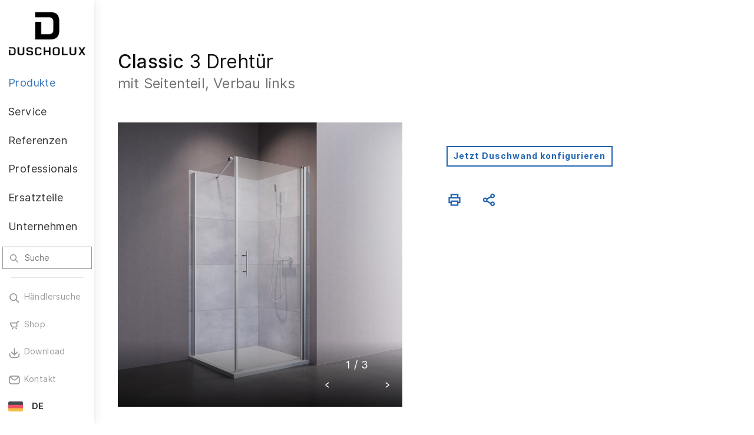

--- FILE ---
content_type: text/html; charset=UTF-8
request_url: https://www.duscholux.com/de/Produkte/Duschwaende/Classic-3/Drehtuer-mit-Seitenteil-Verbau-links/
body_size: 8117
content:
<!doctype html>

<!--    ####################################################################    -->
		<!--                                                                            -->
		<!--    Diese Seite ist Bestandteil des Redaktionssystems dialogperfect®        -->
		<!--    Info: http://www.rls.de                                                 -->
		<!--                                                                            -->
		<!--    ####################################################################    -->
		
<html lang='de'>
	<head>
		<meta charset="utf-8" />
		<title>Classic - Duschwände - DUSCHOLUX - Luxus beim Duschen</title>
		
					<link rel="alternate" hreflang="de-ch" href="/de_ch/Produkte/Duschwaende/Classic-3/Drehtuer-mit-Seitenteil-Verbau-links/"/>
					<link rel="alternate" hreflang="en" href="/en/Products/Shower-walls/Classic-3/Drehtuer-mit-Seitenteil-Verbau-links/"/>
					<link rel="alternate" hreflang="de" href="/de/Produkte/Duschwaende/Classic-3/Drehtuer-mit-Seitenteil-Verbau-links/"/>
					<link rel="alternate" hreflang="de-at" href="/de_at/Produkte/Duschwaende/Classic-3/Drehtuer-mit-Seitenteil-Verbau-links/"/>
					<link rel="alternate" hreflang="it" href="/it/Prodotti/Pareti-doccia/Classic-3/Drehtuer-mit-Seitenteil-Verbau-links/"/>
					<link rel="alternate" hreflang="nl" href="/nl/Producten/Douchewanden/Classic-3/Drehtuer-mit-Seitenteil-Verbau-links/"/>
					<link rel="alternate" hreflang="sv-se" href="/sv_se/Produkter/Duschvaeggar/Classic-3/Drehtuer-mit-Seitenteil-Verbau-links/"/>
					<link rel="alternate" hreflang="fr-ch" href="/fr_ch/Produits/Parois-de-douche/Classic-3/Drehtuer-mit-Seitenteil-Verbau-links/"/>
					<link rel="alternate" hreflang="it-ch" href="/it_ch/Prodotti/Pareti-doccia/Classic-3/Drehtuer-mit-Seitenteil-Verbau-links/"/>
					<link rel="alternate" hreflang="fr-be" href="/fr_be/Produits/Parois-de-douche/Classic-3/Drehtuer-mit-Seitenteil-Verbau-links/"/>
					<link rel="alternate" hreflang="nl-be" href="/nl_be/Producten/Douchewanden/Classic-3/Drehtuer-mit-Seitenteil-Verbau-links/"/>
					<link rel="alternate" hreflang="no" href="/no/Produkter/Dusjvegger/Classic-3/Drehtuer-mit-Seitenteil-Verbau-links/"/>
					<link rel="alternate" hreflang="en-no" href="/en_no/Products/Shower-walls/Classic-3/Drehtuer-mit-Seitenteil-Verbau-links/"/>
				
									<meta name="Robots" content="INDEX, FOLLOW" />				<meta property="og:image" content="https://d2oamny5he0sc8.cloudfront.net/image/240709733885/image_tjaqgvbb9p26v10p3h48fne34d/-B1080-Fjpg"/>		
		<link rel="shortcut icon" href="/images/favicon.png" />
		<link href="/images/app-icon.png" rel="apple-touch-icon-precomposed">
		
		<script>var web_path='/';var L={"dieseseiteteilen":"Diese Seite teilen","schliessen":"Schlie\u00dfen","fh_mehr":"Mehr"};</script>
		
				<meta name="viewport" content="width=device-width, initial-scale=1.0, user-scalable=0" />
		
									
					<link rel='stylesheet' type='text/css' href='/_static/css.merged/swiper-4.5.0.min,jquery.mmenu,jquery.mmenu.positioning,modulobox-1.5.0.min,lightbox.2.9.0.min.css' />
					<link rel='stylesheet' type='text/css' href='/assets-css-1596716157/variables,downloads.css' />
					<link rel='stylesheet' type='text/css' href='/assets-css-1762945360/variables,fonts,normalize.1.1.0,base,cols,spacings,layout,content,referenzen,blocks,menu,twentytwenty,form,print.css' />
				
		<meta name='addsearch-custom-field' content='type=product' />		
				 <meta name="p:domain_verify" content="ad6f64f1650e959f8f8088a4f227cf9a"/>
		 
								 <script>
			var dataLayer = [{
			'language':'de',
			'countryCode':'de',
			'environment':'live'
			}];

			function gtag() { window.dataLayer.push(arguments); }
			gtag('consent', 'default', {
				ad_user_data: 'denied',
				ad_personalization: 'denied',
				ad_storage: 'denied',
				analytics_storage: 'denied',
				wait_for_update: 100,
			});
			gtag('consent', 'update', {
				ad_user_data: 'granted',
				ad_personalization: 'granted',
				ad_storage: 'granted',
				analytics_storage: 'granted',
			});
			</script>
						<!-- Google Tag Manager -->
			<script>(function(w,d,s,l,i){w[l]=w[l]||[];w[l].push({'gtm.start':
			new Date().getTime(),event:'gtm.js'});var f=d.getElementsByTagName(s)[0],
			j=d.createElement(s),dl=l!='dataLayer'?'&l='+l:'';j.async=true;j.src=
			'https://www.googletagmanager.com/gtm.js?id='+i+dl;f.parentNode.insertBefore(j,f);
			})(window,document,'script','dataLayer','GTM-KXD5VVK');</script>
			<!-- End Google Tag Manager -->
			 
									
										
	</head>
	<body class="subPage dia-2 dlx-side-productDetails ">
		
								<!-- Google Tag Manager (noscript) -->
			<noscript><iframe src="https://www.googletagmanager.com/ns.html?id=GTM-KXD5VVK"
			height="0" width="0" style="display:none;visibility:hidden"></iframe></noscript>
			<!-- End Google Tag Manager (noscript) -->
		
		<!--googleoff: all-->
<ul class="dp-readerLinks">
	<li><a href="#dp-mainmenu">Zum Men&uuml; springen.</a></li>
	<li><a href="#dp-content">Zum Inhalt springen.</a></li>
</ul>
<!--googleon: all-->
<div class="dp-pagewrapper">

	<div class='dp-navi-button'>
		<div class="page" >
			<a class='dp-dlx-menuLogo' href='/de/Start/'>
				<img src='/images/duscholux_logo_horizontal_dark.png' alt='DUSCHOLUX - Luxus beim Duschen' />
			</a>
			<a class="dp-dlx-menuBtn noprint" href='#dp-mainmenu'><span></span></a>
		</div>
	</div>
	
	

<div class='dp-header-wrapper noprint'>
	<header id="dp-header" role="banner" class="clearing">
		<div class="header-top">
			<a class='dp-dlx-logo' href='/de/Start/'>
				<img src='/images/duscholux_logo_dark.png' alt='DUSCHOLUX - Luxus beim Duschen' />
			</a>
			<a class='dp-dlx-closemenu'>
			</a>
		</div>
				<nav id="dp-mainmenu" role="navigation" class="dp-mainmenu noprint clearing">
			<ul class="menu hyphens listReset menuDepth0 ">
					
		
						<li class="
			first 			active 			has-submenu 					">
					<a href="/de/Produkte/" target="_self"
				aria-haspopup="true"				class=''
			><span>Produkte</span><i class="icon-icn-arrow-right"></i></a>
							<ul class=" hyphens listReset menuDepth1 submenu">
						<li class="submenu-return">
				<a href="#">
					<i class="icon-icn-arrow-left"></i> Zurück				</a>
			</li>
			<li class="submenu-parent">
				<a href="/de/Produkte/" target="_self">
					<span>Produkte</span>
				</a>
			</li>
				
		
						<li class="
			first 						has-submenu 					">
					<a href="/de/Produkte/Duschwaende/" target="_self"
				aria-haspopup="true"				class=''
			><span>Duschwände</span><i class="icon-icn-arrow-right"></i></a>
							<ul class=" hyphens listReset menuDepth2 submenu">
						<li class="submenu-return">
				<a href="#">
					<i class="icon-icn-arrow-left"></i> Zurück				</a>
			</li>
			<li class="submenu-parent">
				<a href="/de/Produkte/Duschwaende/" target="_self">
					<span>Duschwände</span>
				</a>
			</li>
				
		
						<li class="
			first 											">
					<a href="/de/Produkte/Duschwaende/" target="_self"
								class=''
			><span>Übersicht</span></a>
					</li>
					
		
						<li class="
														">
					<a href="/de/Produkte/Duschwaende/#Viva" target="_self"
								class=''
			><span>Viva</span></a>
					</li>
					
		
						<li class="
														">
					<a href="/de/Produkte/Duschwaende/#Collection" target="_self"
								class=''
			><span>Collection</span></a>
					</li>
					
		
						<li class="
														">
					<a href="/de/Produkte/Duschwaende/#Air" target="_self"
								class=''
			><span>Air</span></a>
					</li>
					
		
						<li class="
														">
					<a href="/de/Produkte/Duschwaende/#Bella_Vita" target="_self"
								class=''
			><span>Bella Vita</span></a>
					</li>
					
		
						<li class="
														">
					<a href="/de/Produkte/Duschwaende/#Allegra" target="_self"
								class=''
			><span>Allegra</span></a>
					</li>
					
		
						<li class="
														">
					<a href="/de/Produkte/Duschwaende/#Stella" target="_self"
								class=''
			><span>Stella</span></a>
					</li>
					
		
						<li class="
			last 											">
					<a href="/de/Produkte/Duschwaende/#Classic" target="_self"
								class=''
			><span>Classic</span></a>
					</li>
			</ul>
					</li>
					
		
						<li class="
									has-submenu 					">
					<a href="/de/Produkte/Duschwaende-fuer-Badewannen/" target="_self"
				aria-haspopup="true"				class=''
			><span>Duschwände für Badewannen</span><i class="icon-icn-arrow-right"></i></a>
							<ul class=" hyphens listReset menuDepth2 submenu">
						<li class="submenu-return">
				<a href="#">
					<i class="icon-icn-arrow-left"></i> Zurück				</a>
			</li>
			<li class="submenu-parent">
				<a href="/de/Produkte/Duschwaende-fuer-Badewannen/" target="_self">
					<span>Duschwände für Badewannen</span>
				</a>
			</li>
				
		
						<li class="
			first 											">
					<a href="/de/Produkte/Duschwaende-fuer-Badewannen/" target="_self"
								class=''
			><span>Übersicht</span></a>
					</li>
					
		
						<li class="
														">
					<a href="/de/Produkte/Duschwaende-fuer-Badewannen/Viva/" target="_self"
								class=''
			><span>Viva</span></a>
					</li>
					
		
						<li class="
														">
					<a href="/de/Produkte/Duschwaende-fuer-Badewannen/Collection-2/" target="_self"
								class=''
			><span>Collection 2</span></a>
					</li>
					
		
						<li class="
														">
					<a href="/de/Produkte/Duschwaende-fuer-Badewannen/Bella-Vita-3-Plus/" target="_self"
								class=''
			><span>Bella Vita 3 Plus</span></a>
					</li>
					
		
						<li class="
														">
					<a href="/de/Produkte/Duschwaende-fuer-Badewannen/Bella-Vita-3/" target="_self"
								class=''
			><span>Bella Vita 3</span></a>
					</li>
					
		
						<li class="
														">
					<a href="/de/Produkte/Duschwaende-fuer-Badewannen/Bella-Vita-C/" target="_self"
								class=''
			><span>Bella Vita C</span></a>
					</li>
					
		
						<li class="
			last 											">
					<a href="/de/Produkte/Duschwaende-fuer-Badewannen/Allegra-2/" target="_self"
								class=''
			><span>Allegra 2</span></a>
					</li>
			</ul>
					</li>
					
		
						<li class="
									has-submenu 					">
					<a href="/de/Produkte/Badloesungen/" target="_self"
				aria-haspopup="true"				class=''
			><span>Badlösungen</span><i class="icon-icn-arrow-right"></i></a>
							<ul class=" hyphens listReset menuDepth2 submenu">
						<li class="submenu-return">
				<a href="#">
					<i class="icon-icn-arrow-left"></i> Zurück				</a>
			</li>
			<li class="submenu-parent">
				<a href="/de/Produkte/Badloesungen/" target="_self">
					<span>Badlösungen</span>
				</a>
			</li>
				
		
						<li class="
			first 											">
					<a href="/de/Produkte/Badloesungen/" target="_self"
								class=''
			><span>Übersicht</span></a>
					</li>
					
		
						<li class="
			last 											">
					<a href="/de/Produkte/Badloesungen/Step-in-Pure/" target="_self"
								class=''
			><span>Step-in Pure</span></a>
					</li>
			</ul>
					</li>
					
		
						<li class="
									has-submenu 					">
					<a href="/de/Produkte/Badewannen/" target="_self"
				aria-haspopup="true"				class=''
			><span>Badewannen</span><i class="icon-icn-arrow-right"></i></a>
							<ul class=" hyphens listReset menuDepth2 submenu">
						<li class="submenu-return">
				<a href="#">
					<i class="icon-icn-arrow-left"></i> Zurück				</a>
			</li>
			<li class="submenu-parent">
				<a href="/de/Produkte/Badewannen/" target="_self">
					<span>Badewannen</span>
				</a>
			</li>
				
		
						<li class="
			first 											">
					<a href="/de/Produkte/Badewannen/" target="_self"
								class=''
			><span>Übersicht</span></a>
					</li>
					
		
						<li class="
														">
					<a href="/de/Produkte/Badewannen/Ancona/" target="_self"
								class=''
			><span>Ancona</span></a>
					</li>
					
		
						<li class="
														">
					<a href="/de/Produkte/Badewannen/Malaga/" target="_self"
								class=''
			><span>Malaga</span></a>
					</li>
					
		
						<li class="
														">
					<a href="/de/Produkte/Badewannen/Piccolo/" target="_self"
								class=''
			><span>Piccolo</span></a>
					</li>
					
		
						<li class="
			last 											">
					<a href="/de/Produkte/Badewannen/Prime-line/" target="_self"
								class=''
			><span>Prime-line</span></a>
					</li>
			</ul>
					</li>
					
		
						<li class="
														">
					<a href="/de/Produkte/Wandverkleidung-PanElle/" target="_self"
								class=''
			><span>Wandverkleidung PanElle</span></a>
					</li>
					
		
						<li class="
														">
					<a href="/de/Produkte/Zubehouml%3Br/" target="_self"
								class=''
			><span>Zubeh&ouml;r</span></a>
					</li>
					
		
						<li class="
														">
					<a href="/de/Produkte/Digitaldruck/" target="_self"
								class=''
			><span>Digitaldruck</span></a>
					</li>
					
		
						<li class="
														">
					<a href="/de/Produkte/Folieren-und-Siebdruck/" target="_self"
								class=''
			><span>Folieren und Siebdruck</span></a>
					</li>
					
		
						<li class="
														">
					<a href="/de/Produkte/Sicherheit/" target="_self"
								class=''
			><span>Sicherheit</span></a>
					</li>
					
		
						<li class="
			last 											">
					<a href="/de/Produkte/Materialvielfalt/" target="_self"
								class=''
			><span>Materialvielfalt</span></a>
					</li>
			</ul>
					</li>
					
		
						<li class="
									has-submenu 					">
					<a href="/de/Service/" target="_self"
				aria-haspopup="true"				class=''
			><span>Service</span><i class="icon-icn-arrow-right"></i></a>
							<ul class=" hyphens listReset menuDepth1 submenu">
						<li class="submenu-return">
				<a href="#">
					<i class="icon-icn-arrow-left"></i> Zurück				</a>
			</li>
			<li class="submenu-parent">
				<a href="/de/Service/" target="_self">
					<span>Service</span>
				</a>
			</li>
				
		
						<li class="
			first 						has-submenu 					">
					<a href="/de/Service/Kundenservice/" target="_self"
				aria-haspopup="true"				class=''
			><span>Kundenservice</span><i class="icon-icn-arrow-right"></i></a>
							<ul class=" hyphens listReset menuDepth2 submenu">
						<li class="submenu-return">
				<a href="#">
					<i class="icon-icn-arrow-left"></i> Zurück				</a>
			</li>
			<li class="submenu-parent">
				<a href="/de/Service/Kundenservice/" target="_self">
					<span>Kundenservice</span>
				</a>
			</li>
				
		
						<li class="
			first 											">
					<a href="/de/Service/Kundenservice/Produkt-registrieren/" target="_self"
								class=''
			><span>Produkt registrieren</span></a>
					</li>
					
		
						<li class="
														">
					<a href="/de/Service/Kundenservice/Planungstools/" target="_self"
								class=''
			><span>Planungstools</span></a>
					</li>
					
		
						<li class="
														">
					<a href="/de/Service/Kundenservice/Ersatzteile/" target="_self"
								class=''
			><span>Ersatzteile</span></a>
					</li>
					
		
						<li class="
			last 											">
					<a href="/de/Service/Kundenservice/Reinigen-Pflegen/" target="_self"
								class=''
			><span>Reinigen &amp; Pflegen</span></a>
					</li>
			</ul>
					</li>
					
		
						<li class="
														">
					<a href="/de/Service/Prospekte-und-Kataloge/" target="_self"
								class=''
			><span>Prospekte und Kataloge</span></a>
					</li>
					
		
						<li class="
														">
					<a href="/de/Service/Garantie/" target="_self"
								class=''
			><span>Garantie</span></a>
					</li>
					
		
						<li class="
														">
					<a href="/de/Service/Inspiration/" target="_self"
								class=''
			><span>Inspiration</span></a>
					</li>
					
							</ul>
					</li>
					
		
						<li class="
														">
					<a href="/de/Referenzen/" target="_self"
								class=''
			><span>Referenzen</span></a>
					</li>
					
		
						<li class="
									has-submenu 					">
					<a href="/de/Professionals/" target="_self"
				aria-haspopup="true"				class=''
			><span>Professionals</span><i class="icon-icn-arrow-right"></i></a>
							<ul class=" hyphens listReset menuDepth1 submenu">
						<li class="submenu-return">
				<a href="#">
					<i class="icon-icn-arrow-left"></i> Zurück				</a>
			</li>
			<li class="submenu-parent">
				<a href="/de/Professionals/" target="_self">
					<span>Professionals</span>
				</a>
			</li>
				
		
						<li class="
			first 											">
					<a href="/de/Professionals/Willkommen/" target="_self"
								class=''
			><span>Willkommen</span></a>
					</li>
					
		
						<li class="
														">
					<a href="/de/Professionals/Unser-Service-fuer-Sie/" target="_self"
								class=''
			><span>Unser Service für Sie</span></a>
					</li>
					
		
						<li class="
														">
					<a href="/de/Professionals/Ansprechpersonen/" target="_self"
								class=''
			><span>Ansprechpersonen</span></a>
					</li>
					
		
						<li class="
														">
					<a href="/de/Professionals/Downloads/" target="_self"
								class=''
			><span>Downloads</span></a>
					</li>
					
		
						<li class="
														">
					<a href="/de/Professionals/Garantienummer-Suche/" target="_self"
								class=''
			><span>Garantienummer-Suche</span></a>
					</li>
					
		
						<li class="
														">
					<a href="/de/Professionals/Bestellstatus/" target="_self"
								class=''
			><span>Bestellstatus</span></a>
					</li>
					
		
						<li class="
			last 											">
					<a href="/de/Professionals/Produktsuche/" target="_self"
								class=''
			><span>Produktsuche</span></a>
					</li>
			</ul>
					</li>
					
		
						<li class="
														">
					<a href="https://shop-de.duscholux.com/" target="_blank"
								class=''
			><span>Ersatzteile</span></a>
					</li>
					
		
						<li class="
			last 						has-submenu 					">
					<a href="/de/Unternehmen/" target="_self"
				aria-haspopup="true"				class=''
			><span>Unternehmen</span><i class="icon-icn-arrow-right"></i></a>
							<ul class=" hyphens listReset menuDepth1 submenu">
						<li class="submenu-return">
				<a href="#">
					<i class="icon-icn-arrow-left"></i> Zurück				</a>
			</li>
			<li class="submenu-parent">
				<a href="/de/Unternehmen/" target="_self">
					<span>Unternehmen</span>
				</a>
			</li>
				
		
						<li class="
			first 											">
					<a href="/de/Unternehmen/News/" target="_self"
								class=''
			><span>News</span></a>
					</li>
					
		
						<li class="
									has-submenu 					">
					<a href="/de/Unternehmen/Duscholux/" target="_self"
				aria-haspopup="true"				class=''
			><span>Duscholux</span><i class="icon-icn-arrow-right"></i></a>
							<ul class=" hyphens listReset menuDepth2 submenu">
						<li class="submenu-return">
				<a href="#">
					<i class="icon-icn-arrow-left"></i> Zurück				</a>
			</li>
			<li class="submenu-parent">
				<a href="/de/Unternehmen/Duscholux/" target="_self">
					<span>Duscholux</span>
				</a>
			</li>
				
		
						<li class="
			first 											">
					<a href="/de/Unternehmen/Duscholux/Brand-Story/" target="_self"
								class=''
			><span>Brand Story</span></a>
					</li>
					
		
						<li class="
			last 											">
					<a href="/de/Unternehmen/Duscholux/Preise-Auszeichnungen/" target="_self"
								class=''
			><span>Preise &amp; Auszeichnungen</span></a>
					</li>
			</ul>
					</li>
					
		
						<li class="
														">
					<a href="/de/Unternehmen/Nachhaltigkeit/" target="_self"
								class=''
			><span>Nachhaltigkeit</span></a>
					</li>
					
		
						<li class="
														">
					<a href="/de/Unternehmen/Offene-Stellen/" target="_self"
								class=''
			><span>Offene Stellen</span></a>
					</li>
					
		
						<li class="
														">
					<a href="/de/Unternehmen/Praxiswissen/" target="_self"
								class=''
			><span>Praxiswissen</span></a>
					</li>
					
		
						<li class="
			last 											">
					<a href="/de/Unternehmen/Ansprechpersonen/" target="_self"
								class=''
			><span>Ansprechpersonen</span></a>
					</li>
			</ul>
					</li>
			</ul>
		</nav>
		<div class='dlx-dynspace noprint'></div>

			<div id="dlx-search" role="search" class="noprint">
		<form action="/de/Suche/" method="get">
			<input
				class="suchfeld"
				type="text"
				placeholder="Suche"
				value=""
				name="q"
				/>
			<i class="icon-icn-search"></i>
		</form>
	</div>

		<nav role="navigation" class="dlx-secnav noprint clearing">
			<ul class="dp-navigation hyphens listReset menuDepth0 ">
					
		
						<li class="
			first 											">
					<a href="/de/Haendlersuche/" target="_self"
								class='icon-icn-search'
			><span>Händlersuche</span></a>
					</li>
					
		
						<li class="
														">
					<a href="https://shop-de.duscholux.com/" target="_blank"
								class='icon-icn-basket'
			><span>Shop</span></a>
					</li>
					
		
						<li class="
														">
					<a href="/de/Service/Profi/Downloads/" target="_self"
								class='icon-icn-download'
			><span>Download</span></a>
					</li>
					
		
						<li class="
			last 											">
					<a href="/de/Kontakt/" target="_self"
								class='icon-icn-contact'
			><span>Kontakt</span></a>
					</li>
				<li class="dlx-language-link">
			<a href="#"><span class="lang-flag"><img alt='' src='/images/flags/de.png' /></span><span>Sprache</span></a>
		</li>
		</ul>
		</nav>
		
				
		<div class='dlx-dialekt noprint'>
									<div class='dlx-dialekt-row -current'>
				<img src='/images/flags/de.png' alt='' style='height:17px;' />
																									<strong class='dlx-dialekt-landCode'>DE</strong>
																		</div>
					<div class='dlx-dialekte-popup'>
				<div class="submenu-return">
					<a href="#">
						<i class="icon-icn-arrow-left"></i> Zurück					</a>
				</div>
																										<div class='dlx-dialekt-row '>
				<img src='/images/flags/ch.png' alt='' style='height:17px;' />
																										<a class='dlx-dialekt-landCode' href='/de_ch/Produkte/Duschwaende/Classic-3/Drehtuer-mit-Seitenteil-Verbau-links/'>DE</a>
																																	<a class='dlx-dialekt-landCode' href='/fr_ch/Produits/Parois-de-douche/Classic-3/Drehtuer-mit-Seitenteil-Verbau-links/'>FR</a>
																																	<a class='dlx-dialekt-landCode' href='/it_ch/Prodotti/Pareti-doccia/Classic-3/Drehtuer-mit-Seitenteil-Verbau-links/'>IT</a>
																		</div>
																			<div class='dlx-dialekt-row '>
				<img src='/images/flags/en.png' alt='' style='height:17px;' />
																										<a class='dlx-dialekt-landCode' href='/en/Products/Shower-walls/Classic-3/Drehtuer-mit-Seitenteil-Verbau-links/'>EN</a>
																		</div>
																			<div class='dlx-dialekt-row '>
				<img src='/images/flags/de.png' alt='' style='height:17px;' />
																									<strong class='dlx-dialekt-landCode'>DE</strong>
																		</div>
																			<div class='dlx-dialekt-row '>
				<img src='/images/flags/at.png' alt='' style='height:17px;' />
																										<a class='dlx-dialekt-landCode' href='/de_at/Produkte/Duschwaende/Classic-3/Drehtuer-mit-Seitenteil-Verbau-links/'>AT</a>
																		</div>
																			<div class='dlx-dialekt-row '>
				<img src='/images/flags/it.png' alt='' style='height:17px;' />
																										<a class='dlx-dialekt-landCode' href='/it/Prodotti/Pareti-doccia/Classic-3/Drehtuer-mit-Seitenteil-Verbau-links/'>IT</a>
																		</div>
																			<div class='dlx-dialekt-row '>
				<img src='/images/flags/nl.png' alt='' style='height:17px;' />
																										<a class='dlx-dialekt-landCode' href='/nl/Producten/Douchewanden/Classic-3/Drehtuer-mit-Seitenteil-Verbau-links/'>NL</a>
																		</div>
																			<div class='dlx-dialekt-row '>
				<img src='/images/flags/se.png' alt='' style='height:17px;' />
																										<a class='dlx-dialekt-landCode' href='/sv_se/Produkter/Duschvaeggar/Classic-3/Drehtuer-mit-Seitenteil-Verbau-links/'>SE</a>
																		</div>
																			<div class='dlx-dialekt-row '>
				<img src='/images/flags/be.png' alt='' style='height:17px;' />
																										<a class='dlx-dialekt-landCode' href='/fr_be/Produits/Parois-de-douche/Classic-3/Drehtuer-mit-Seitenteil-Verbau-links/'>FR</a>
																																	<a class='dlx-dialekt-landCode' href='/nl_be/Producten/Douchewanden/Classic-3/Drehtuer-mit-Seitenteil-Verbau-links/'>NL</a>
																		</div>
																			<div class='dlx-dialekt-row '>
				<img src='/images/flags/no.png' alt='' style='height:17px;' />
																										<a class='dlx-dialekt-landCode' href='/no/Produkter/Dusjvegger/Classic-3/Drehtuer-mit-Seitenteil-Verbau-links/'>NO</a>
																																	<a class='dlx-dialekt-landCode' href='/en_no/Products/Shower-walls/Classic-3/Drehtuer-mit-Seitenteil-Verbau-links/'>EN</a>
																		</div>
															<div class='dlx-dialekt-row'>
					<img src='/images/flags/es.png' alt='' style='height:17px;' />
					<a class='dlx-dialekt-landCode' target='_blank' href='https://www.duscholux.es/'>ES</a>
				</div>
				<div class='dlx-dialekt-row'>
					<img src='/images/flags/pt.png' alt='' style='height:17px;' />
					<a class='dlx-dialekt-landCode' target='_blank' href='https://www.duscholux.es/pt/P%C3%A1gina-inicial/'>PT</a>
				</div>
				<div class='dlx-dialekt-row'>
					<img src='/images/flags/fr.png' alt='' style='height:17px;' />
					<a class='dlx-dialekt-landCode' target='_blank' href='https://www.duscholux.fr/'>FR</a>
				</div>
			</div>
		</div>
	</header>
</div>
	
	<div id="dp-main" class='clearing'>
		<section id="dp-content" role="main" class='clearing'>
			
<section class="dlx-productDetails contentSingle">
	<div class="page clearing">

		<div class='dlx-po-fp-spacerTop'></div>

		<article class="contentItem clearing">

			<div class='dlx-po-collHeader'>

				<div class='cols-l larger-gaps clearing'>
					<div class='col-l-50'>
						<header class="articleHeader clearing">
														<h3>
																Classic								<span class='/*dlx-introtitle*/' style='color:inherit;position:relative;font-weight:normal;'>
																		3 Drehtür								</span>
							</h3>
							<div class='dlx-introtitle'>
																																
								mit Seitenteil, Verbau links							</div>
						</header>
					</div>
				</div>

				<div class='cols-l larger-gaps clearing'>
					<div class='col-l-50'>
						<div class='dlx-pd-sli-image'>
														<div class="swiper-container">
								<div class="swiper-wrapper">
																						<div class="swiper-slide">
									<div class='fullscreenImageElm imageFormat format-1-1 '>
											<img
											src="https://d2oamny5he0sc8.cloudfront.net/image/240709733885/image_tjaqgvbb9p26v10p3h48fne34d/-B900-Fjpg"
																						>
									</div>
									<div class="dlx-swiper-coner-pagination-bg">
									</div>
																	</div>
															<div class="swiper-slide">
									<div class='fullscreenImageElm imageFormat format-1-1 contain'>
											<img
											src="https://d2oamny5he0sc8.cloudfront.net/image/240709733885/image_feudkkuctl68952209rav3nt2c/-B900-Fjpg"
																						>
									</div>
									<div class="dlx-swiper-coner-pagination-bg">
									</div>
																	</div>
															<div class="swiper-slide">
									<div class='fullscreenImageElm imageFormat format-1-1 contain'>
											<img
											src="https://d2oamny5he0sc8.cloudfront.net/image/240709733885/image_kba8uhs3ld0nre93qrbpndk54q/-B900-Fjpg"
																						>
									</div>
									<div class="dlx-swiper-coner-pagination-bg">
									</div>
																	</div>
																						</div>
							</div>
							<div class="dlx-swiper-corner-pagination">
								<div class="pagination-row text-center">
									<div class="swiper-pagination"></div>
								</div>
								<div class="pagination-row">
									<div class="swiper-button-prev"><i class="icon-icn-arrow-left"></i></div>
									<div class="swiper-button-next"><i class="icon-icn-arrow-right"></i></div>
								</div>
							</div>
													</div>
					</div>
					<div class='col-l-50' style="margin-top: 3rem;">
					
												
						
											
						
													<div class="dlx-pd-introblock dlx-pd-tasks mt-large">
								<div class='task-row'>
																		<div>
										<a class='button -js-konflink' href='/de/Produkte/Duschwaende/Classic-3/Drehtuer-mit-Seitenteil-Verbau-links/Konfigurator/' target="_blank">
											Jetzt Duschwand konfigurieren										</a>
									</div>
								</div>
							</div>
						
						<div class='shareBar mt-medium'>
							<a class='icon-icn-print' href='javascript:window.print();'></a>
														<a class='icon-icn-share js-share-page'></a>
						</div>
					</div>
				</div>

			</div>

			<div class='contentWrapper'>

				
							
					
	<h3 class='mt-large mb-default'>Farben</h3>	<div class='dlx-pd-imgBlock dlx-pd-rab-items d-flex flex-wrap clearing'>
					<div class='dlx-pd-rab-item'>
				<div class='dlx-pd-rab-entry'>
																									<div class='dlx-pd-blockIcons'>
								<a class='singleImage' data-lightbox="img-type-rab"
										data-title='293 Silber Seidenglanz'
										href='/xom-assets/5ac3f1f7-2f46-4481-82ea-daf957581593/1000x1000/duscholux-profil_l_silber-seidenglanz-293.tif.jpg'>
									<i class='icon-upright icon-icn-big-preview'></i>
								</a>
															</div>
														<div class='fullscreenImage imageFormat format-1-1 rounded'
								style='background-image:url("/xom-assets/5ac3f1f7-2f46-4481-82ea-daf957581593/640x1280/duscholux-profil_l_silber-seidenglanz-293.tif.jpg");'>
								</div>
																<div class='dlx-pd-rab-title dlx-introtitle'>
						
						Silber Seidenglanz					</div>
				</div>
			</div>
			</div>
			
								<div class="dlx-pd-introblock dlx-pd-tasks mt-large">
					<div class='task-row'>
	<label>
		Fachhändler suchen	</label>
	<div>
		<form action='/de/Haendlersuche/' method='post' class="dp-form dlx-pd-fhsuche">
			<div class="js-place-input">
				<input type='hidden' name='fhSearchSeriesSerExtId' value='group3520446580071' />
				<input type='hidden' name='fhSearchSeriesSerFamId' value='group48816902407905' />
															</div>
			<div class="row">
				<div class="js-place-input">
					<input type='text' class='text dp-inpSuche' name='place' placeholder='PLZ / Ort' autocomplete="false" />
				</div>
			</div>
			<div class="row-button">
				<button type="submit">
					Suchen				</button>
			</div>
		</form>
	</div>
</div>
				</div>

									<div class='dlx-pd-downloads mt-largest' id='dl-searchform'>
		<h3>Für Professionals</h3>
		<div id="downloads-generic" class="clearing">
							<section class='dl-maincat-wrapper js-dlx-akk dlx-dl-isDownloadsSerien'>
				<h3 class="toggle-dl-mainakk js-dlx-akk-toggle" data-dlhref="/de/Produkte/">
					Ersatzteile					<span class="dl-maincat-arrow">
						<i class="icon-icn-arrow-down"></i>
					</span>
				</h3>
				<div class='dl-maincat-content js-dlx-akk-content is-hidden'>
					<section class="dlx-downloads-list">
																																																	<div class="flex-cols cols-m medium-gaps">
																	</div>
																																					<div class="mt-min ml-default">
										<a href="https://shop-de.duscholux.com/" target="_blank" class="dlx-button morelink icon-icn-arrow-right ml-min"><span>Ersatzteile bestellen</span></a>
									</div>
																										</section>
					</div>
				</section>
					</div>
	</div>
					
					
	<h3 class='mt-larger'>Gläser</h3>	<div class='dlx-pd-imgBlockSwiper'>
		<div class="swiper-container">
			<div class="swiper-wrapper">
									<div class='swiper-slide'>
						<div class='dlx-pd-gb-entry'>
																																	<div class='dlx-pd-blockIcons'>
										<a class='singleImage' data-lightbox="img-type-gb"
												data-title='951 Klar mit CareTec'
												href='/xom-assets/ce733887-29d7-4bb6-a2c6-244fa799f64f/1000x1000/duscholux-glas_o_klar-551-751.tif.jpg'>
											<i class='icon-upright icon-icn-big-preview'></i>
										</a>
																			</div>
																		<div class='fullscreenImageElm imageFormat format-3-2'>
										<img src="/xom-assets/ce733887-29d7-4bb6-a2c6-244fa799f64f/640x1280/duscholux-glas_o_klar-551-751.tif.jpg">
									</div>
																						<div class='dlx-pd-gb-title dlx-introtitle'>
								Klar mit CareTec															</div>
						</div>
					</div>
							</div>
		</div>
		<div class="swiper-button-prev"><i class="icon-icn-arrow-left"></i></div>
		<div class="swiper-button-next"><i class="icon-icn-arrow-right"></i></div>
	</div>
	<div style='margin:1em 0;'>
									<div style='margin:0.5em 0;'>
					<strong>Pflege und Reinigung</strong>
				</div>
						<p>Mit der Glasveredelung DUSCHOLUX CareTec:</p>
<ul>
<li>Erleichterte Reinigung des Glases durch wasserabweisende Eigenschaften.</li>
<li>Kalkrückstände nach dem Abziehen können deutlich leichter entfernt werden.</li>
<li>Verzichten Sie bitte auf alkalische Laugen, Säuren, fluoridhaltige Mittel, Putz- oder Scheuermittel und spitze Metallgegenstände.</li>
<li>Verzichten Sie auf die Verwendung eines Mikrofasertuches.</li>
</ul>			</div>

				<hr class="my-large">
				
				
									
					
				
								
								
			</div>
					</article>
	</div>
</section>					</section>
	</div>
		
	<footer id="dp-footer" role="contentinfo" class="noprint clearing">
	<div class="page">
				<div class="dp-dlx-backToTop-wrapper">
			<a class='dp-dlx-backToTop'>
				Zurück nach oben			</a>
		</div>
		<div class='cols-xl clearing'>
			<div class='col-xl-66'>
				<nav class='cols cols-m clearing'>
											<div class='col-50 col-m-20'>
							<div class="dp-dlx-footerNavItem">
								<a href='/de/Produkte/'>Produkte</a>
								<ul>
																			<li>
											<a href='/de/Produkte/Duschwaende/'>Duschwände</a>
										</li>
																			<li>
											<a href='/de/Produkte/Duschwaende-fuer-Badewannen/'>Duschwände für Badewannen</a>
										</li>
																			<li>
											<a href='/de/Produkte/Badloesungen/'>Badlösungen</a>
										</li>
																			<li>
											<a href='/de/Produkte/Badewannen/'>Badewannen</a>
										</li>
																			<li>
											<a href='/de/Produkte/Wandverkleidung-PanElle/'>Wandverkleidung PanElle</a>
										</li>
																			<li>
											<a href='/de/Produkte/Zubehouml%3Br/'>Zubeh&ouml;r</a>
										</li>
																			<li>
											<a href='/de/Produkte/Digitaldruck/'>Digitaldruck</a>
										</li>
																			<li>
											<a href='/de/Produkte/Folieren-und-Siebdruck/'>Folieren und Siebdruck</a>
										</li>
																			<li>
											<a href='/de/Produkte/Sicherheit/'>Sicherheit</a>
										</li>
																			<li>
											<a href='/de/Produkte/Materialvielfalt/'>Materialvielfalt</a>
										</li>
																	</ul>
							</div>
						</div>
											<div class='col-50 col-m-20'>
							<div class="dp-dlx-footerNavItem">
								<a href='/de/Service/'>Service</a>
								<ul>
																			<li>
											<a href='/de/Service/Kundenservice/'>Kundenservice</a>
										</li>
																			<li>
											<a href='/de/Service/Prospekte-und-Kataloge/'>Prospekte und Kataloge</a>
										</li>
																			<li>
											<a href='/de/Service/Garantie/'>Garantie</a>
										</li>
																			<li>
											<a href='/de/Service/Inspiration/'>Inspiration</a>
										</li>
																			<li>
											<a href='/de/Service/Versand-und-Zahlung/'>Versand und Zahlung</a>
										</li>
																	</ul>
							</div>
						</div>
											<div class='col-50 col-m-20'>
							<div class="dp-dlx-footerNavItem">
								<a href='/de/Referenzen/'>Referenzen</a>
								<ul>
																	</ul>
							</div>
						</div>
											<div class='col-50 col-m-20'>
							<div class="dp-dlx-footerNavItem">
								<a href='/de/Professionals/'>Professionals</a>
								<ul>
																			<li>
											<a href='/de/Professionals/Willkommen/'>Willkommen</a>
										</li>
																			<li>
											<a href='/de/Professionals/Unser-Service-fuer-Sie/'>Unser Service für Sie</a>
										</li>
																			<li>
											<a href='/de/Professionals/Ansprechpersonen/'>Ansprechpersonen</a>
										</li>
																			<li>
											<a href='/de/Professionals/Downloads/'>Downloads</a>
										</li>
																			<li>
											<a href='/de/Professionals/Garantienummer-Suche/'>Garantienummer-Suche</a>
										</li>
																			<li>
											<a href='/de/Professionals/Bestellstatus/'>Bestellstatus</a>
										</li>
																			<li>
											<a href='/de/Professionals/Produktsuche/'>Produktsuche</a>
										</li>
																	</ul>
							</div>
						</div>
											<div class='col-50 col-m-20'>
							<div class="dp-dlx-footerNavItem">
								<a href='https://shop-de.duscholux.com/'>Ersatzteile</a>
								<ul>
																	</ul>
							</div>
						</div>
											<div class='col-50 col-m-20'>
							<div class="dp-dlx-footerNavItem">
								<a href='/de/Unternehmen/'>Unternehmen</a>
								<ul>
																			<li>
											<a href='/de/Unternehmen/News/'>News</a>
										</li>
																			<li>
											<a href='/de/Unternehmen/Duscholux/'>Duscholux</a>
										</li>
																			<li>
											<a href='/de/Unternehmen/Nachhaltigkeit/'>Nachhaltigkeit</a>
										</li>
																			<li>
											<a href='/de/Unternehmen/Offene-Stellen/'>Offene Stellen</a>
										</li>
																			<li>
											<a href='/de/Unternehmen/Praxiswissen/'>Praxiswissen</a>
										</li>
																			<li>
											<a href='/de/Unternehmen/Ansprechpersonen/'>Ansprechpersonen</a>
										</li>
																	</ul>
							</div>
						</div>
									</nav>
			</div>
			<div class='col-xl-33'>
									<form action='/de/Haendlersuche/' method='post' class="dp-dlx-footerFHSucheForm">
						<div>Fachhändler mit DUSCHOLUX-Produkten in meiner Nähe finden</div>
						<div class='dp-dlx-footerFHSucheInput'>
							<div class="js-place-input">
								<input type='text' class='text dp-inpSuche' name='place' placeholder='PLZ / Ort' autocomplete="false" />
							</div>
						</div>
					</form>
													<nav id="socialmedia-nav">
													<a href="https://www.facebook.com/Duscholux.Schweiz" target="_blank">
								<svg aria-hidden="true" focusable="false" data-prefix="fab" data-icon="facebook" class="svg-inline--fa fa-facebook fa-w-14" role="img" xmlns="http://www.w3.org/2000/svg" viewBox="0 0 448 512"><path fill="currentColor" d="M448 56.7v398.5c0 13.7-11.1 24.7-24.7 24.7H309.1V306.5h58.2l8.7-67.6h-67v-43.2c0-19.6 5.4-32.9 33.5-32.9h35.8v-60.5c-6.2-.8-27.4-2.7-52.2-2.7-51.6 0-87 31.5-87 89.4v49.9h-58.4v67.6h58.4V480H24.7C11.1 480 0 468.9 0 455.3V56.7C0 43.1 11.1 32 24.7 32h398.5c13.7 0 24.8 11.1 24.8 24.7z"></path></svg>
							</a>
																									<a href="https://www.youtube.com/@DuscholuxAG" target="_blank">
								<svg aria-hidden="true" focusable="false" data-prefix="fab" data-icon="youtube" class="svg-inline--fa fa-youtube fa-w-18" role="img" xmlns="http://www.w3.org/2000/svg" viewBox="0 0 576 512"><path fill="currentColor" d="M549.655 124.083c-6.281-23.65-24.787-42.276-48.284-48.597C458.781 64 288 64 288 64S117.22 64 74.629 75.486c-23.497 6.322-42.003 24.947-48.284 48.597-11.412 42.867-11.412 132.305-11.412 132.305s0 89.438 11.412 132.305c6.281 23.65 24.787 41.5 48.284 47.821C117.22 448 288 448 288 448s170.78 0 213.371-11.486c23.497-6.321 42.003-24.171 48.284-47.821 11.412-42.867 11.412-132.305 11.412-132.305s0-89.438-11.412-132.305zm-317.51 213.508V175.185l142.739 81.205-142.739 81.201z"></path></svg>
							</a>
																			<a href="https://www.instagram.com/duscholux_group/" target="_blank">
								<svg aria-hidden="true" focusable="false" data-prefix="fab" data-icon="instagram" class="svg-inline--fa fa-instagram fa-w-14" role="img" xmlns="http://www.w3.org/2000/svg" viewBox="0 0 448 512"><path fill="currentColor" d="M224.1 141c-63.6 0-114.9 51.3-114.9 114.9s51.3 114.9 114.9 114.9S339 319.5 339 255.9 287.7 141 224.1 141zm0 189.6c-41.1 0-74.7-33.5-74.7-74.7s33.5-74.7 74.7-74.7 74.7 33.5 74.7 74.7-33.6 74.7-74.7 74.7zm146.4-194.3c0 14.9-12 26.8-26.8 26.8-14.9 0-26.8-12-26.8-26.8s12-26.8 26.8-26.8 26.8 12 26.8 26.8zm76.1 27.2c-1.7-35.9-9.9-67.7-36.2-93.9-26.2-26.2-58-34.4-93.9-36.2-37-2.1-147.9-2.1-184.9 0-35.8 1.7-67.6 9.9-93.9 36.1s-34.4 58-36.2 93.9c-2.1 37-2.1 147.9 0 184.9 1.7 35.9 9.9 67.7 36.2 93.9s58 34.4 93.9 36.2c37 2.1 147.9 2.1 184.9 0 35.9-1.7 67.7-9.9 93.9-36.2 26.2-26.2 34.4-58 36.2-93.9 2.1-37 2.1-147.8 0-184.8zM398.8 388c-7.8 19.6-22.9 34.7-42.6 42.6-29.5 11.7-99.5 9-132.1 9s-102.7 2.6-132.1-9c-19.6-7.8-34.7-22.9-42.6-42.6-11.7-29.5-9-99.5-9-132.1s-2.6-102.7 9-132.1c7.8-19.6 22.9-34.7 42.6-42.6 29.5-11.7 99.5-9 132.1-9s102.7-2.6 132.1 9c19.6 7.8 34.7 22.9 42.6 42.6 11.7 29.5 9 99.5 9 132.1s2.7 102.7-9 132.1z"></path></svg>
							</a>
																			<a href="https://www.linkedin.com/company/duscholux-ag" target="_blank">
								<svg aria-hidden="true" focusable="false" data-prefix="fab" data-icon="linkedin" class="svg-inline--fa fa-linkedin fa-w-14" role="img" xmlns="http://www.w3.org/2000/svg" viewBox="0 0 448 512"><path fill="currentColor" d="M416 32H31.9C14.3 32 0 46.5 0 64.3v383.4C0 465.5 14.3 480 31.9 480H416c17.6 0 32-14.5 32-32.3V64.3c0-17.8-14.4-32.3-32-32.3zM135.4 416H69V202.2h66.5V416zm-33.2-243c-21.3 0-38.5-17.3-38.5-38.5S80.9 96 102.2 96c21.2 0 38.5 17.3 38.5 38.5 0 21.3-17.2 38.5-38.5 38.5zm282.1 243h-66.4V312c0-24.8-.5-56.7-34.5-56.7-34.6 0-39.9 27-39.9 54.9V416h-66.4V202.2h63.7v29.2h.9c8.9-16.8 30.6-34.5 62.9-34.5 67.2 0 79.7 44.3 79.7 101.9V416z"></path></svg>
							</a>
											</nav>
							</div>
		</div>
							<nav role="navigation" class="clearing dp-footer-navi">
				<ul class="dp-navigation hyphens listReset menuDepth0 ">
					
		
						<li class="
			first 											">
					<a href="/de/Impressum/" target="_self"
								class=''
			><span>Impressum</span></a>
					</li>
					
		
						<li class="
														">
					<a href="/de/Datenschutz/" target="_self"
								class=''
			><span>Datenschutz</span></a>
					</li>
					
		
						<li class="
			last 											">
					<a href="/de/AGB/" target="_self"
								class=''
			><span>AGB</span></a>
					</li>
			</ul>
			</nav>
			</div>
</footer>
		
		
</div>

		
		<script> var cc_alleakzeptieren = 'Alle auswählen'; </script>
		<script> if( typeof lightbox == "object" ) lightbox.option({ 'albumLabel': 'Bild %1 von %2' }); </script>
					<script src='/_static/js.merged/jquery-3.3.1.min,jquery.fitvids,swiper-4.5.0.min,modulobox-1.5.0-custombuild.min,lightbox.2.9.0.min.js'></script>
					<script src='/js/downloadsSerie.js?t=1565091476'></script>
					<script src='/js/jquery.auto-complete.min.js?t=1552508774'></script>
					<script src='/assets-js-1764840729/jquery.event.move,jquery.twentytwenty,script.js'></script>
										
													
								
												
												
																
		
	</body>
</html>

--- FILE ---
content_type: text/css; charset=UTF-8
request_url: https://www.duscholux.com/assets-css-1596716157/variables,downloads.css
body_size: 1221
content:
@CHARSET "UTF-8";
/* variables        [18] */ 
/* downloads      [6561] */ @media all { #dl-searchform .dl-maincat-wrapper > .toggle-dl-mainakk { font-size: 1.5rem; position: relative; padding-left: 3rem; cursor: pointer; color: rgb(76, 76, 76); } #dl-searchform .dl-maincat-wrapper > .toggle-dl-mainakk .dl-maincat-arrow { position: absolute; top: 50%; left: 1rem; margin-top: -.75rem; line-height: 1rem; } #dl-searchform .dl-maincat-wrapper > .toggle-dl-mainakk .dl-maincat-arrow i { color: rgb(76, 76, 76); -webkit-transform:rotate(-90deg);-ms-transform:rotate(-90deg);transform:rotate(-90deg); color: rgb(25, 25, 25); display: inline-block; transition: all .5s; } #dl-searchform .dl-maincat-wrapper.is-hidden { display: none; } #dl-searchform .dl-maincat-wrapper .dl-maincat-content { display: none; } #dl-searchform .dl-maincat-wrapper.is-active { margin-bottom: 2.5rem; } #dl-searchform .dl-maincat-wrapper.is-active .dl-maincat-content { display: block; } #dl-searchform .dl-maincat-wrapper.is-active > .toggle-dl-mainakk .dl-maincat-arrow i { -webkit-transform:rotate(0);-ms-transform:rotate(0);transform:rotate(0); transform-origin: 50%; } #dl-searchform .dl-maincat-wrapper.is-active > .dl-maincat-content { display: block; } #dl-searchform .dl-results-searchfield .dp-inpSuche { width: 100%; } #dl-searchform .dl-results-searchfield .js-place-input { position: relative; width: 95%; } #dl-searchform .dl-results-searchfield .js-place-input.is-loading::after { background: url(../images/loading-input.gif) center no-repeat; width: 30px; height: 30px; right: .5rem; top: 50%; margin-top: -15px; position: absolute; z-index: 2; content: ""; } #dl-searchform .dl-results-content { margin-top: 75px; position: relative; min-height: 150px; } #dl-searchform .dl-results-content.is-loading::after { background: rgba(255,255,255,.666) url(../images/loading.gif) center 50px no-repeat; z-index: 1; content: ""; position: absolute; top: 0; right: 0; left: 0; bottom: 0; } #dl-searchform .dlx-downloads-list { font-size: 14px; color: #808080; } #dl-searchform .dlx-downloads-list .dlx-downloads-item { border-bottom: 2px solid rgb(204, 204, 204); padding: .5rem 1rem; } #dl-searchform .dlx-downloads-list .dlx-downloads-item:last-child { border-bottom: none; } #dl-searchform .dlx-downloads-list .download-title { font-size: 17px; color: #808080; display:inline-block;max-width:99%; overflow: hidden; text-overflow: ellipsis; } #dl-searchform .dlx-downloads-list .download-link { color: rgb(33, 100, 176); font-weight: 700; } #dl-searchform .dl-results-filter { margin-bottom: 75px; } #dl-searchform .dl-results-filter .dl-filter-item { padding: 1rem .75rem; background: rgb(231, 234, 235); margin-bottom: 3.5rem; } #dl-searchform .dl-results-filter .dl-filter-title { font-size: 16px; color: #7e8081; font-weight: normal!important; margin: 0; } #dl-searchform .dl-results-filter .field-wrapper { width: 100%; margin-top: .75rem; border: 2px solid #999999; overflow: hidden; } #dl-searchform .dl-results-filter input,#dl-searchform .dl-results-filter select { width: 100%; font-size: 16px; color: #7e8081; padding: .5rem .666rem; border: none; outline: none; background: transparent; } #dl-searchform .dl-results-filter select { width: calc(100% + 30px); } #dl-searchform .dl-result { border-bottom: 2px solid rgb(204, 204, 204); transition: all .25s; } #dl-searchform .dl-result:last-child { border-bottom: none; } #dl-searchform .dl-result .dl-header { padding: 1rem; cursor: pointer; display: -webkit-box; display: -ms-flexbox; display: -webkit-flex;display:flex; flex-wrap: wrap; align-items: center; padding-right: 2rem; position: relative; } #dl-searchform .dl-result .dl-header .dl-title { width: 100%; font-size: 17px; font-weight: normal; margin: 0; } #dl-searchform .dl-result .dl-header .dl-subtitle { color: #808080; } #dl-searchform .dl-result .dl-header .dl-arrow { font-size: 17px; position: absolute; top: 0; right: 0; bottom: 0; display: -webkit-box; display: -ms-flexbox; display: -webkit-flex;display:flex; align-items: center; width: 1.5rem; } #dl-searchform .dl-result .dl-header .dl-arrow i { color: rgb(153, 153, 153); transition: all .25s; } #dl-searchform .dl-result .dl-akk { height: 0; overflow: hidden; opacity: 0; -webkit-transform:translate(2rem, 0);-ms-transform:translate(2rem, 0);transform:translate(2rem, 0); transition: .666s all; } #dl-searchform .dl-result .dl-akk .dl-akk-inner { padding: 0 1rem 1rem; } #dl-searchform .dl-result .dl-akk .dl-akk-title { font-size: 17px; font-weight: normal; color:rgb(17, 17, 17); margin: 1.5rem 0 .75rem; } #dl-searchform .dl-result:hover .dl-header .dl-arrow i { color: rgb(25, 25, 25); } #dl-searchform .dl-result:hover:not(.is-active) > .dl-header { background: rgb(247, 249, 249); } #dl-searchform .dl-result.is-active > .toggle-dl-akk > .dl-header .dl-arrow i { -webkit-transform:rotate(180deg);-ms-transform:rotate(180deg);transform:rotate(180deg); transform-origin: 50%; } #dl-searchform .dl-result.is-active > .dl-akk { height: auto; opacity: 1; -webkit-transform:translate(0, 0);-ms-transform:translate(0, 0);transform:translate(0, 0); } } @media all and (min-width: 36em){ } @media all and (min-width: 48em){ } @media all and (min-width: 62em){ #dl-searchform .dl-results-searchfield .cols-l { display: -webkit-box; display: -ms-flexbox; display: -webkit-flex;display:flex; align-items: flex-end; } #dl-searchform .dl-results-content { display: -webkit-box; display: -ms-flexbox; display: -webkit-flex;display:flex; margin-bottom: 75px; } #dl-searchform .dl-results-filter { width: 240px; flex-shrink: 0; margin-bottom: 0; padding-right: 28px; } #dl-searchform .dl-results-list { width: 100%; flex-shrink: 1; } #dl-searchform .dl-results-filter+.dl-results-list {width: calc( 100% - 240px );} #dl-searchform .dl-result .dl-header { flex-wrap: no-wrap; padding-right: 0; } #dl-searchform .dl-result .dl-header .dl-title,#dl-searchform .dl-result .dl-header .dl-subtitle,#dl-searchform .dl-result .dl-header .dl-arrow { flex-shrink: 0; white-space: nowrap; overflow: hidden; text-overflow: ellipsis; } #dl-searchform .dl-result .dl-header .dl-title { width: 55%; padding-right: 1rem; width:90%; } #dl-searchform .dl-result .dl-header .dl-subtitle { width: 40%; padding-right: 1rem; width:5%; } #dl-searchform .dl-result .dl-header .dl-arrow { width: 5%; position: static; text-align: center; font-size: 22px; } } @media all and (min-width: 80em){ } @media all and (max-width: 90em){ } @media all and (min-width: 80em){ } @media all and (min-width: 1900px){ #dl-searchform .dl-results-content { margin-left: -75px; margin-right: -75px; } }


--- FILE ---
content_type: text/css; charset=UTF-8
request_url: https://www.duscholux.com/assets-css-1762945360/variables,fonts,normalize.1.1.0,base,cols,spacings,layout,content,referenzen,blocks,menu,twentytwenty,form,print.css
body_size: 29561
content:
@CHARSET "UTF-8";
/* variables              [18] */ 
/* fonts                [2962] */ @font-face { font-family: 'Martel'; font-style: normal; font-weight: 800; src: local('Martel ExtraBold'), local('Martel-ExtraBold'), url('fonts/martel-v2-latin-800.woff2') format('woff2'), url('fonts/martel-v2-latin-800.woff') format('woff'); } @font-face { font-family: 'Inter UI'; font-style: normal; font-weight: 400; src: url("fonts/interui/Inter-UI-Regular.woff2") format("woff2"), url("fonts/interui/Inter-UI-Regular.woff") format("woff"); } @font-face { font-family: 'Inter UI'; font-style: normal; font-weight: 500; src: url("fonts/interui/Inter-UI-Medium.woff2") format("woff2"), url("fonts/interui/Inter-UI-Medium.woff") format("woff"); } @font-face { font-family: 'Inter UI'; font-style: normal; font-weight: 700; src: url("fonts/interui/Inter-UI-Bold.woff2") format("woff2"), url("fonts/interui/Inter-UI-Bold.woff") format("woff"); } @font-face { font-family: 'Inter UI var'; font-weight: 400 900; src: url('fonts/interui/Inter-UI-var.woff2') format("woff2-variations"), url('fonts/interui/Inter-UI-var.woff2') format("woff2"); } @font-face { font-family: "Duscholux-icon-font"; src:url("fonts/Duscholux-icon-font.eot"); src:url("fonts/Duscholux-icon-font.eot?#iefix") format("embedded-opentype"), url("fonts/Duscholux-icon-font.woff") format("woff"), url("fonts/Duscholux-icon-font.ttf") format("truetype"), url("fonts/Duscholux-icon-font.svg#Duscholux-icon-font") format("svg"); font-weight: normal; font-style: normal; } [data-icon]:before { font-family: "Duscholux-icon-font" !important; content: attr(data-icon); font-style: normal !important; font-weight: normal !important; font-variant: normal !important; text-transform: none !important; speak: none; line-height: 1; -webkit-font-smoothing: antialiased; -moz-osx-font-smoothing: grayscale; } [class^="icon-"]:before, [class*=" icon-"]:before { font-family: "Duscholux-icon-font" !important; font-style: normal !important; font-weight: normal !important; font-variant: normal !important; text-transform: none !important; speak: none; line-height: 1; -webkit-font-smoothing: antialiased; -moz-osx-font-smoothing: grayscale; } .icon-icn-arrow-left:before { content: "\61"; } .icon-icn-arrow-right:before { content: "\63"; } .icon-icn-basket:before { content: "\64"; } .icon-icn-close:before { content: "\65"; } .icon-icn-contact:before { content: "\66"; } .icon-icn-dealer:before { content: "\67"; } .icon-icn-download:before { content: "\68"; } .icon-icn-edit:before { content: "\69"; } .icon-icn-hamburger:before { content: "\6a"; } .icon-icn-search:before { content: "\6b"; } .icon-icn-share:before { content: "\6c"; } .icon-icn-user:before { content: "\6d"; } .icon-icn-arrow-down:before { content: "\62"; } .icon-icn-big-preview:before { content: "\6e"; } .icon-icn-circle:before { content: "\6f"; } .icon-icn-print:before { content: "\70"; } .icon-icn-up:before { content: "\71"; } .icon-icn-down:before { content: "\72"; } .icon-icn-favorite:before { content: "\73"; } 
/* normalize.1.1.0      [3132] */ /*! normalize.css v1.1.0 | MIT License | git.io/normalize */ article, aside, details, figcaption, figure, footer, header, hgroup, main, nav, section, summary { display: block; } audio, canvas, video { display: inline-block; *display: inline; *zoom: 1; } audio:not([controls]) { display: none; height: 0; } [hidden] { display: none; } html { font-size: 100%; -webkit-text-size-adjust: 100%; -ms-text-size-adjust: 100%; } html, button, input, textarea { font-family: inherit; } body { margin: 0; } a:focus { outline: thin dotted; } a:active, a:hover { outline: 0; } h1 { font-size: 2em; margin: 0.67em 0; } h2 { font-size: 1.5em; margin: 0.83em 0; } h3 { font-size: 1.17em; margin: 1em 0; } h4 { font-size: 1em; margin: 1.33em 0; } h5 { font-size: 0.83em; margin: 1.67em 0; } h6 { font-size: 0.67em; margin: 2.33em 0; } abbr[title] { border-bottom: 1px dotted; } b, strong { font-weight: bold; } blockquote { margin: 1em 40px; } dfn { font-style: italic; } hr { -moz-box-sizing: content-box; -ms-box-sizing:content-box;-o-box-sizing:content-box;box-sizing:content-box; height: 0; } mark { background: #ff0; color: #000; } p, pre { margin: 1em 0; } code, kbd, pre, samp { font-family: monospace, serif; _font-family: 'courier new', monospace; font-size: 1em; } pre { white-space: pre; white-space: pre-wrap; word-wrap: break-word; } q { quotes: none; } q:before, q:after { content: ''; content: none; } small { font-size: 80%; } sub, sup { font-size: 75%; line-height: 0; position: relative; vertical-align: baseline; } sup { top: -0.5em; } sub { bottom: -0.25em; } dl, menu, ol, ul { margin: 1em 0; } dd { margin: 0 0 0 40px; } menu, ol, ul { padding: 0 0 0 40px; } nav ul, nav ol { list-style: none; list-style-image: none; } img { border: 0; -ms-interpolation-mode: bicubic; vertical-align: bottom; } svg:not(:root) { overflow: hidden; } figure { margin: 0; } form { margin: 0; } fieldset { border: 1px solid #c0c0c0; margin: 0 2px; padding: 0.35em 0.625em 0.75em; } legend { border: 0; padding: 0; white-space: normal; *margin-left: -7px; } button, input, select, textarea { font-size: 100%; margin: 0; vertical-align: baseline; *vertical-align: middle; } button, input { line-height: normal; } button, select { text-transform: none; } button, html input[type="button"], input[type="reset"], input[type="submit"] { -webkit-appearance: button; cursor: pointer; *overflow: visible; } button[disabled], html input[disabled] { cursor: default; } input[type="checkbox"], input[type="radio"] { -ms-box-sizing:border-box;-o-box-sizing:border-box;box-sizing:border-box; padding: 0; *height: 13px; *width: 13px; } input[type="search"] { -webkit-appearance: textfield; -moz-box-sizing: content-box; -webkit-box-sizing: content-box; -ms-box-sizing:content-box;-o-box-sizing:content-box;box-sizing:content-box; } input[type="search"]::-webkit-search-cancel-button, input[type="search"]::-webkit-search-decoration { -webkit-appearance: none; } button::-moz-focus-inner, input::-moz-focus-inner { border: 0; padding: 0; } textarea { overflow: auto; vertical-align: top; } table { border-collapse: collapse; border-spacing: 0; }
/* base                 [7902] */ @media all { html{ height: 100%; } body{ overflow-y: scroll; overflow-x: hidden; -ms-box-sizing:border-box;-o-box-sizing:border-box;box-sizing:border-box;} *, *::after, *::before{ -ms-box-sizing:inherit;-o-box-sizing:inherit;box-sizing:inherit; font-size:inherit;} ::selection { background: rgb(33, 100, 176); color: #fff; text-shadow:none; } ::-webkit-selection { background: rgb(33, 100, 176); color: #fff; text-shadow:none; } ::-moz-selection { background: rgb(33, 100, 176); color: #fff; text-shadow:none; } p, ul, ol, blockquote{ margin: 0 0 15px; } strong, b{ font-weight: 700; } a:focus{ outline: none; } table, input, textarea, button, select{ font-size: 1em; } button, input[type='submit']{ border: none; outline: none; -webkit-appearance:none;-moz-appearance:none;appearance:none; } fieldset { border: 0; padding: 0; margin: 0; min-width: 0; width: 100%; } ul{ padding: 0 0 0 1.666em; margin: 0 0 1em; } hr{ border: none; outline: none; background: rgba(0,0,0,.15); height: 1px; margin: 28px 0; } .medium, img{ max-width: 100%; height: auto; } .d-flex{ display: -webkit-box; display: -ms-flexbox; display: -webkit-flex;display:flex; } .align-items-center{ align-items: center; } .flex-wrap{ flex-wrap: wrap; } .flex-space-between{ justify-content: space-between; } .imageFormat { display: block; height: 0; width: 100%; overflow: hidden; position: relative; } .imageFormat.format-1-2{ padding-bottom: 150%; } .imageFormat.format-1-1{ padding-bottom: 100%; } .imageFormat.format-4-3{ padding-bottom: 75%; } .imageFormat.format-3-2{ padding-bottom: 66.6666666667%; } .imageFormat.format-16-9{ padding-bottom: 56.25%; } .imageFormat.format-2-3{ padding-bottom: 150%; } .imageFormat.format-1000-1414{ padding-bottom: 141.14%; } .imageFormat.format-3-4{ padding-bottom: 133.333333333%; } .imageFormat.format-4-5{ padding-bottom: 125%; } .imageFormat.format-2-1{ padding-bottom: 50%; } .imageFormat.format-5-2{ padding-bottom: 40%; } .imageFormat.format-3-1{ padding-bottom: 33.3333333333%; } .imageFormat.format-4-1{ padding-bottom: 25%; } .imageFormat.format-5-1{ padding-bottom: 20%; } .imageFormat.format-parent{ height: 100%; padding-bottom: 0; } .imageFormat video, .imageFormat .video-playbtn{ position: absolute; top: 0; left: 0; width: 100%; height: 100%; } .imageFormat .video-playbtn { z-index: 2; } .imageFormat .video-playbtn::before,.imageFormat .video-playbtn::after { position: absolute; top: 50%; left: 50%; -webkit-transform:translate(-50%,-50%);-ms-transform:translate(-50%,-50%);transform:translate(-50%,-50%); content: ""; filter: drop-shadow(0 0 0.5rem white) } .imageFormat .video-playbtn::before { width: 2rem; height: 2rem; border-radius: 50%; box-shadow: 0 0 0 8px rgb(33, 100, 176); } .imageFormat .video-playbtn::after { width: 0; height: 0; border-style: solid; border-width: 15px 0 15px 20px; border-color: transparent transparent transparent rgb(33, 100, 176); } .imageFormat video.is-playing + .video-playbtn{ display: none; } .fullscreenImage{ background-repeat: no-repeat; background-position: center; background-attachment: scroll; background-size: cover; -webkit-backface-visibility:hidden;backface-visibility:hidden; } .fullscreenImage.contain{ background-size: contain; } .fullscreenImage.fill{ background-size: 100% 100%; } .fullscreenImage.size-auto{ background-size: auto; } .fullscreenImageImage {position:absolute;left:0;top:0;right:0;bottom:0;transition:transform 0.5s;} a:hover .fullscreenImageImage {-webkit-transform:scale(1.05) rotate(.001deg);-ms-transform:scale(1.05) rotate(.001deg);transform:scale(1.05) rotate(.001deg);} .fullscreenImageElm img{ position: absolute; width: 100%; height: 100%; object-fit: cover; } .fullscreenImage.inner-img{ position: relative; } .fullscreenImage.inner-img img{ object-fit: cover; position: absolute; top: 0; left: 0; width: 100%; height: 100%; } .fullscreenImage.inner-img.contain img{ object-fit: contain; } a, a:before, a:after, button, input, button:before, button:after{ transition: all .25s; } .responsiveTable{ min-height: 0.01%; overflow-x: auto; margin-bottom: 15px; } .responsiveTable table{ max-width: 99.9%; } td p { margin: 0; } .clear{ clear: both; font-size: 0px; height: 0px; } .clearing::before, .clearing::after{ content:""; display:table; } .clearing::after{ clear:both; } ul.dp-readerLinks{ position: absolute; left: -1000px; top: -1000px; width: 100%; } ul.dp-readerLinks a:active, ul.dp-readerLinks a:hover, ul.dp-readerLinks a:focus{ position:absolute; left:1000px; top:1000px; width:40%; background:white; color:black; border:1px solid gray; padding:8px; } .listReset{ margin: 0; padding: 0; } .listReset li{ margin: 0; padding: 0; list-style-type: none; } a, area, button, [role="button"], input:not([type="range"]), label, select, summary, textarea { -ms-touch-action: manipulation; touch-action: manipulation; } [data-copyright]{ position: relative; display: inline-block; } [data-copyright]:after{ content: attr(data-copyright); position: absolute; bottom: 0; right: 0; background: rgba(0,0,0,.333); color: #fff; font-size: 10px; padding: 2px 3px; line-height: 1em; } } @media all and (max-width: 48em){ .responsiveTable{ border: 1px solid #ccc; overflow-y: hidden; width: 100%; } } @media all and (min-width: 36em){ .d-flex-s{ display: -webkit-box; display: -ms-flexbox; display: -webkit-flex;display:flex; } .align-items-center-s{ align-items: center; } .flex-wrap-s{ flex-wrap: wrap; } .imageFormat.format-1-2-s{ padding-bottom: 150%; } .imageFormat.format-1-1-s{ padding-bottom: 100%; } .imageFormat.format-4-3-s{ padding-bottom: 75%; } .imageFormat.format-3-2-s{ padding-bottom: 66.6666666667%; } .imageFormat.format-16-9-s{ padding-bottom: 56.25%; } .imageFormat.format-2-3-s{ padding-bottom: 150%; } .imageFormat.format-2-1-s{ padding-bottom: 50%; } .imageFormat.format-3-1-s{ padding-bottom: 33.3333333333%; } .imageFormat.format-4-1-s{ padding-bottom: 25%; } .imageFormat.format-5-1-s{ padding-bottom: 20%; } .imageFormat.format-parent-s{ height: 100%; padding-bottom: 0; } } @media all and (min-width: 48em){ .d-flex-m{ display: -webkit-box; display: -ms-flexbox; display: -webkit-flex;display:flex; } .align-items-center-m{ align-items: center; } .flex-wrap-m{ flex-wrap: wrap; } .imageFormat.format-1-2-m{ padding-bottom: 150%; } .imageFormat.format-1-1-m{ padding-bottom: 100%; } .imageFormat.format-4-3-m{ padding-bottom: 75%; } .imageFormat.format-3-2-m{ padding-bottom: 66.6666666667%; } .imageFormat.format-16-9-m{ padding-bottom: 56.25%; } .imageFormat.format-2-3-m{ padding-bottom: 150%; } .imageFormat.format-2-1-m{ padding-bottom: 50%; } .imageFormat.format-3-1-m{ padding-bottom: 33.3333333333%; } .imageFormat.format-4-1-m{ padding-bottom: 25%; } .imageFormat.format-5-1-m{ padding-bottom: 20%; } .imageFormat.format-parent-m{ height: 100%; padding-bottom: 0; } } @media all and (min-width: 62em){ .d-flex-l{ display: -webkit-box; display: -ms-flexbox; display: -webkit-flex;display:flex; } .align-items-center-l{ align-items: center; } .flex-wrap-l{ flex-wrap: wrap; } .imageFormat.format-1-2-l{ padding-bottom: 150%; } .imageFormat.format-1-1-l{ padding-bottom: 100%; } .imageFormat.format-4-3-l{ padding-bottom: 75%; } .imageFormat.format-3-2-l{ padding-bottom: 66.6666666667%; } .imageFormat.format-16-9-l{ padding-bottom: 56.25%; } .imageFormat.format-2-3-l{ padding-bottom: 150%; } .imageFormat.format-2-1-l{ padding-bottom: 50%; } .imageFormat.format-3-1-l{ padding-bottom: 33.3333333333%; } .imageFormat.format-4-1-l{ padding-bottom: 25%; } .imageFormat.format-5-1-l{ padding-bottom: 20%; } .imageFormat.format-parent-l{ height: 100%; padding-bottom: 0; } } @media all and (min-width: 80em){ .d-flex-xl{ display: -webkit-box; display: -ms-flexbox; display: -webkit-flex;display:flex; } .align-items-center-xl{ align-items: center; } .flex-wrap-xl{ flex-wrap: wrap; } } @-moz-document url-prefix() { fieldset { display: table-cell; } }
/* cols                [20059] */ .cols > *, .cols-s > *, .cols-m > *, .cols-l > *, .cols-xl > *, .cols-xxl > *, .cols-xxxl > *{ flex-grow: 0; flex-shrink: 0; width: 100%; } .flex-cols{ display: -webkit-box; display: -ms-flexbox; display: -webkit-flex;display:flex; flex-wrap: wrap; } .flex-cols > div{ flex-shrink: 0; } .cols { width: auto; margin-left: -15px; } .cols > * { float: left; padding-left: 15px; position: relative; } .cols > .col-100 { width: 100%; } .cols > .col-90 { width: 90%; } .cols > .col-90.pull { right: 10%; } .cols > .col-90.push { left: 10%; } .cols > .col-83 { width: 83.333%; } .cols > .col-83.pull { right: 16.666%; } .cols > .col-83.push { left: 16.666%; } .cols > .col-80 { width: 80%; } .cols > .col-80.pull { right: 20%; } .cols > .col-80.push { left: 20%; } .cols > .col-75 { width: 75%; } .cols > .col-75.pull { right: 25%; } .cols > .col-75.push { left: 25%; } .cols > .col-70 { width: 70%; } .cols > .col-70.pull { right: 30%; } .cols > .col-70.push { left: 30%; } .cols > .col-66 { width: 66.666%; } .cols > .col-66.pull { right: 33.333%; } .cols > .col-66.push { left: 33.333%; } .cols > .col-60 { width: 60%; } .cols > .col-60.pull { right: 40%; } .cols > .col-60.push { left: 40%; } .cols > .col-50 { width: 50%; } .cols > .col-50.pull { right: 50%; } .cols > .col-50.push { left: 50%; } .cols > .col-40 { width: 40%; } .cols > .col-40.pull { right: 60%; } .cols > .col-40.push { left: 60%; } .cols > .col-33 { width: 33.333%; } .cols > .col-33.pull { right: 66.666%; } .cols > .col-33.push { left: 66.666%; } .cols > .col-30 { width: 30%; } .cols > .col-30.pull { right: 70%; } .cols > .col-30.push { left: 70%; } .cols > .col-25 { width: 25%; } .cols > .col-25.pull { right: 75%; } .cols > .col-25.push { left: 75%; } .cols > .col-20 { width: 20%; } .cols > .col-20.pull { right: 80%; } .cols > .col-20.push { left: 80%; } .cols > .col-16 { width: 16.666%; } .cols > .col-16.pull { right: 83.333%; } .cols > .col-16.push { left: 83.333%; } .cols > .col-10 { width: 10%; } .cols > .col-10.pull { right: 90%; } .cols > .col-10.push { left: 90%; } .cols > .col-8 { width: 8%; } .cols > .col-8.pull { right: 92%; } .cols > .col-8.push { left: 92%; } .cols.no-gaps{ margin-left: 0; } .cols.no-gaps > *{ padding-left: 0; } .cols.min-gaps{ margin-left: -5px; } .cols.min-gaps > *{ padding-left: 5px; } .cols.small-gaps{ margin-left: -10px; } .cols.small-gaps > *{ padding-left: 10px; } .cols.default-gaps{ margin-left: -15px; } .cols.default-gaps > *{ padding-left: 15px; } .cols.medium-gaps{ margin-left: -28px; } .cols.medium-gaps > *{ padding-left: 28px; } .cols.large-gaps{ margin-left: -40px; } .cols.large-gaps > *{ padding-left: 40px; } .cols.larger-gaps{ margin-left: -75px; } .cols.larger-gaps > *{ padding-left: 75px; } .cols.largest-gaps{ margin-left: -100px; } .cols.largest-gaps > *{ padding-left: 100px; } @media all and (min-width: 36em){ .cols-s { width: auto; margin-left: -15px; } .cols-s > * { float: left; padding-left: 15px; position: relative; } .cols-s > .col-s-100 { width: 100%; } .cols-s > .col-s-83 { width: 83.333%; } .cols-s > .col-s-83.pull { right: 16.666%; } .cols-s > .col-s-83.push { left: 16.666%; } .cols-s > .col-s-80 { width: 80%; } .cols-s > .col-s-80.pull { right: 20%; } .cols-s > .col-s-80.push { left: 20%; } .cols-s > .col-s-75 { width: 75%; } .cols-s > .col-s-75.pull { right: 25%; } .cols-s > .col-s-75.push { left: 25%; } .cols-s > .col-s-70 { width: 70%; } .cols-s > .col-s-70.pull { right: 30%; } .cols-s > .col-s-70.push { left: 30%; } .cols-s > .col-s-66 { width: 66.666%; } .cols-s > .col-s-66.pull { right: 33.333%; } .cols-s > .col-s-66.push { left: 33.333%; } .cols-s > .col-s-65 { width: 65%; } .cols-s > .col-s-65.pull { right: 35%; } .cols-s > .col-s-65.push { left: 35%; } .cols-s > .col-s-60 { width: 60%; } .cols-s > .col-s-60.pull { right: 40%; } .cols-s > .col-s-60.push { left: 40%; } .cols-s > .col-s-50 { width: 50%; } .cols-s > .col-s-50.pull { right: 50%; } .cols-s > .col-s-50.push { left: 50%; } .cols-s > .col-s-40 { width: 40%; } .cols-s > .col-s-40.pull { right: 60%; } .cols-s > .col-s-40.push { left: 60%; } .cols-s > .col-s-35 { width: 35%; } .cols-s > .col-s-35.pull { right: 65%; } .cols-s > .col-s-35.push { left: 65%; } .cols-s > .col-s-33 { width: 33.333%; } .cols-s > .col-s-33.pull { right: 66.666%; } .cols-s > .col-s-33.push { left: 66.666%; } .cols-s > .col-s-30 { width: 30%; } .cols-s > .col-s-30.pull { right: 70%; } .cols-s > .col-s-30.push { left: 70%; } .cols-s > .col-s-25 { width: 25%; } .cols-s > .col-s-25.pull { right: 75%; } .cols-s > .col-s-25.push { left: 75%; } .cols-s > .col-s-20 { width: 20%; } .cols-s > .col-s-20.pull { right: 80%; } .cols-s > .col-s-20.push { left: 80%; } .cols-s > .col-s-16 { width: 16.666%; } .cols-s > .col-s-16.pull { right: 83.333%; } .cols-s > .col-s-16.push { left: 83.333%; } .cols-s > .col-s-10 { width: 10%; } .cols-s > .col-s-10.pull { right: 90%; } .cols-s > .col-s-10.push { left: 90%; } .cols-s > .col-s-8 { width: 8%; } .cols-s > .col-s-16.pull { right: 92%; } .cols-s > .col-s-16.push { left: 92%; } .cols-s.no-gaps{ margin-left: 0; } .cols-s.no-gaps > *{ padding-left: 0; } .cols-s.min-gaps{ margin-left: -5px; } .cols-s.min-gaps > *{ padding-left: 5px; } .cols-s.small-gaps{ margin-left: -10px; } .cols-s.small-gaps > *{ padding-left: 10px; } .cols-s.default-gaps{ margin-left: -15px; } .cols-s.default-gaps > *{ padding-left: 15px; } .cols-s.medium-gaps{ margin-left: -28px; } .cols-s.medium-gaps > *{ padding-left: 28px; } .cols-s.large-gaps{ margin-left: -40px; } .cols-s.large-gaps > *{ padding-left: 40px; } .cols-s.larger-gaps{ margin-left: -75px; } .cols-s.larger-gaps > *{ padding-left: 75px; } .cols-s.largest-gaps{ margin-left: -100px; } .cols-s.largest-gaps > *{ padding-left: 100px; } } @media all and (min-width: 48em){ .cols-m { width: auto; margin-left: -15px; } .cols-m > * { float: left; padding-left: 15px; position: relative; } .cols-m > .col-m-100 { width: 100%; } .cols-m > .col-m-90 { width: 90%; } .cols-m > .col-m-83.pull { right: 10%; } .cols-m > .col-m-83.push { left: 10%; } .cols-m > .col-m-83 { width: 83.333%; } .cols-m > .col-m-83.pull { right: 16.666%; } .cols-m > .col-m-83.push { left: 16.666%; } .cols-m > .col-m-80 { width: 80%; } .cols-m > .col-m-80.pull { right: 20%; } .cols-m > .col-m-80.push { left: 20%; } .cols-m > .col-m-75 { width: 75%; } .cols-m > .col-m-75.pull { right: 25%; } .cols-m > .col-m-75.push { left: 25%; } .cols-m > .col-m-70 { width: 70%; } .cols-m > .col-m-70.pull { right: 30%; } .cols-m > .col-m-70.push { left: 30%; } .cols-m > .col-m-66 { width: 66.666%; } .cols-m > .col-m-66.pull { right: 33.333%; } .cols-m > .col-m-66.push { left: 33.333%; } .cols-m > .col-m-60 { width: 60%; } .cols-m > .col-m-60.pull { right: 40%; } .cols-m > .col-m-60.push { left: 40%; } .cols-m > .col-m-50 { width: 50%; } .cols-m > .col-m-50.pull { right: 50%; } .cols-m > .col-m-50.push { left: 50%; } .cols-m > .col-m-40 { width: 40%; } .cols-m > .col-m-40.pull { right: 60%; } .cols-m > .col-m-40.push { left: 60%; } .cols-m > .col-m-33 { width: 33.333%; } .cols-m > .col-m-33.pull { right: 66.666%; } .cols-m > .col-m-33.push { left: 66.666%; } .cols-m > .col-m-30 { width: 30%; } .cols-m > .col-m-30.pull { right: 70%; } .cols-m > .col-m-30.push { left: 70%; } .cols-m > .col-m-25 { width: 25%; } .cols-m > .col-m-25.pull { right: 75%; } .cols-m > .col-m-25.push { left: 75%; } .cols-m > .col-m-20 { width: 20%; } .cols-m > .col-m-20.pull { right: 80%; } .cols-m > .col-m-20.push { left: 80%; } .cols-m > .col-m-16 { width: 16.666%; } .cols-m > .col-m-16.pull { right: 83.333%; } .cols-m > .col-m-16.push { left: 83.333%; } .cols-m > .col-m-10 { width: 10%; } .cols-m > .col-m-10.pull { right: 90%; } .cols-m > .col-m-10.push { left: 90%; } .cols-m > .col-m-8 { width: 8%; } .cols-m > .col-m-5.pull { right: 92%; } .cols-m > .col-m-5.push { left: 92%; } .cols-m.no-gaps{ margin-left: 0; } .cols-m.no-gaps > *{ padding-left: 0; } .cols-m.min-gaps{ margin-left: -5px; } .cols-m.min-gaps > *{ padding-left: 5px; } .cols-m.small-gaps{ margin-left: -10px; } .cols-m.small-gaps > *{ padding-left: 10px; } .cols-m.default-gaps{ margin-left: -15px; } .cols-m.default-gaps > *{ padding-left: 15px; } .cols-m.medium-gaps{ margin-left: -28px; } .cols-m.medium-gaps > *{ padding-left: 28px; } .cols-m.large-gaps{ margin-left: -40px; } .cols-m.large-gaps > *{ padding-left: 40px; } .cols-m.larger-gaps{ margin-left: -75px; } .cols-m.larger-gaps > *{ padding-left: 75px; } .cols-m.largest-gaps{ margin-left: -100px; } .cols-m.largest-gaps > *{ padding-left: 100px; } } @media all and (min-width: 62em){ .cols-l { width: auto; margin-left: -15px; } .cols-l > * { float: left; padding-left: 15px; position: relative; } .cols-l > .col-l-100 { width: 100%; } .cols-l > .col-l-83 { width: 83.333%; } .cols-l > .col-l-83.pull { right: 16.666%; } .cols-l > .col-l-83.push { left: 16.666%; } .cols-l > .col-l-80 { width: 80%; } .cols-l > .col-l-80.pull { right: 20%; } .cols-l > .col-l-80.push { left: 20%; } .cols-l > .col-l-75 { width: 75%; } .cols-l > .col-l-75.pull { right: 25%; } .cols-l > .col-l-75.push { left: 25%; } .cols-l > .col-l-70 { width: 70%; } .cols-l > .col-l-70.pull { right: 30%; } .cols-l > .col-l-70.push { left: 30%; } .cols-l > .col-l-66 { width: 66.666%; } .cols-l > .col-l-66.pull { right: 33.333%; } .cols-l > .col-l-66.push { left: 33.333%; } .cols-l > .col-l-60 { width: 60%; } .cols-l > .col-l-60.pull { right: 40%; } .cols-l > .col-l-60.push { left: 40%; } .cols-l > .col-l-50 { width: 50%; } .cols-l > .col-l-50.pull { right: 50%; } .cols-l > .col-l-50.push { left: 50%; } .cols-l > .col-l-40 { width: 40%; } .cols-l > .col-l-40.pull { right: 60%; } .cols-l > .col-l-40.push { left: 60%; } .cols-l > .col-l-33 { width: 33.333%; } .cols-l > .col-l-33.pull { right: 66.666%; } .cols-l > .col-l-33.push { left: 66.666%; } .cols-l > .col-l-30 { width: 30%; } .cols-l > .col-l-30.pull { right: 70%; } .cols-l > .col-l-30.push { left: 70%; } .cols-l > .col-l-25 { width: 25%; } .cols-l > .col-l-25.pull { right: 75%; } .cols-l > .col-l-25.push { left: 75%; } .cols-l > .col-l-20 { width: 20%; } .cols-l > .col-l-20.pull { right: 80%; } .cols-l > .col-l-20.push { left: 80%; } .cols-l > .col-l-16 { width: 16.666%; } .cols-l > .col-l-16.pull { right: 83.333%; } .cols-l > .col-l-16.push { left: 83.333%; } .cols-l > .col-l-10 { width: 10%; } .cols-l > .col-l-10.pull { right: 90%; } .cols-l > .col-l-10.push { left: 90%; } .cols-l > .col-l-8 { width: 8%; } .cols-l > .col-l-5.pull { right: 92%; } .cols-l > .col-l-5.push { left: 92%; } .cols-l.no-gaps{ margin-left: 0; } .cols-l.no-gaps > *{ padding-left: 0; } .cols-l.min-gaps{ margin-left: -5px; } .cols-l.min-gaps > *{ padding-left: 5px; } .cols-l.small-gaps{ margin-left: -10px; } .cols-l.small-gaps > *{ padding-left: 10px; } .cols-l.default-gaps{ margin-left: -15px; } .cols-l.default-gaps > *{ padding-left: 15px; } .cols-l.medium-gaps{ margin-left: -28px; } .cols-l.medium-gaps > *{ padding-left: 28px; } .cols-l.large-gaps{ margin-left: -40px; } .cols-l.large-gaps > *{ padding-left: 40px; } .cols-l.larger-gaps{ margin-left: -75px; } .cols-l.larger-gaps > *{ padding-left: 75px; } .cols-l.largest-gaps{ margin-left: -100px; } .cols-l.largest-gaps > *{ padding-left: 100px; } } @media all and (min-width: 80em){ .cols-xl { width: auto; margin-left: -15px; } .cols-xl > * { float: left; padding-left: 15px; position: relative; } .cols-xl > .col-xl-100 { width: 100%; } .cols-xl > .col-xl-83 { width: 83.333%; } .cols-xl > .col-xl-83.pull { right: 16.666%; } .cols-xl > .col-xl-83.push { left: 16.666%; } .cols-xl > .col-xl-80 { width: 80%; } .cols-xl > .col-xl-80.pull { right: 20%; } .cols-xl > .col-xl-80.push { left: 20%; } .cols-xl > .col-xl-75 { width: 75%; } .cols-xl > .col-xl-75.pull { right: 25%; } .cols-xl > .col-xl-75.push { left: 25%; } .cols-xl > .col-xl-70 { width: 70%; } .cols-xl > .col-xl-70.pull { right: 30%; } .cols-xl > .col-xl-70.push { left: 30%; } .cols-xl > .col-xl-66 { width: 66.666%; } .cols-xl > .col-xl-66.pull { right: 33.333%; } .cols-xl > .col-xl-66.push { left: 33.333%; } .cols-xl > .col-xl-60 { width: 60%; } .cols-xl > .col-xl-60.pull { right: 40%; } .cols-xl > .col-xl-60.push { left: 40%; } .cols-xl > .col-xl-50 { width: 50%; } .cols-xl > .col-xl-50.pull { right: 50%; } .cols-xl > .col-xl-50.push { left: 50%; } .cols-xl > .col-xl-40 { width: 40%; } .cols-xl > .col-xl-40.pull { right: 60%; } .cols-xl > .col-xl-40.push { left: 60%; } .cols-xl > .col-xl-33 { width: 33.333%; } .cols-xl > .col-xl-33.pull { right: 66.666%; } .cols-xl > .col-xl-33.push { left: 66.666%; } .cols-xl > .col-xl-30 { width: 30%; } .cols-xl > .col-xl-30.pull { right: 70%; } .cols-xl > .col-xl-30.push { left: 70%; } .cols-xl > .col-xl-25 { width: 25%; } .cols-xl > .col-xl-25.pull { right: 75%; } .cols-xl > .col-xl-25.push { left: 75%; } .cols-xl > .col-xl-20 { width: 20%; } .cols-xl > .col-xl-20.pull { right: 80%; } .cols-xl > .col-xl-20.push { left: 80%; } .cols-xl > .col-xl-16 { width: 16.666%; } .cols-xl > .col-xl-16.pull { right: 83.333%; } .cols-xl > .col-xl-16.push { left: 83.333%; } .cols-xl > .col-xl-10 { width: 10%; } .cols-xl > .col-xl-10.pull { right: 90%; } .cols-xl > .col-xl-10.push { left: 90%; } .cols-xl > .col-xl-8 { width: 8%; } .cols-xl > .col-xl-5.pull { right: 92%; } .cols-xl > .col-xl-5.push { left: 92%; } .cols-xl.no-gaps{ margin-left: 0; } .cols-xl.no-gaps > *{ padding-left: 0; } .cols-xl.min-gaps{ margin-left: -5px; } .cols-xl.min-gaps > *{ padding-left: 5px; } .cols-xl.small-gaps{ margin-left: -10px; } .cols-xl.small-gaps > *{ padding-left: 10px; } .cols-xl.default-gaps{ margin-left: -15px; } .cols-xl.default-gaps > *{ padding-left: 15px; } .cols-xl.medium-gaps{ margin-left: -28px; } .cols-xl.medium-gaps > *{ padding-left: 28px; } .cols-xl.large-gaps{ margin-left: -40px; } .cols-xl.large-gaps > *{ padding-left: 40px; } .cols-xl.larger-gaps{ margin-left: -75px; } .cols-xl.larger-gaps > *{ padding-left: 75px; } .cols-xl.largest-gaps{ margin-left: -100px; } .cols-xl.largest-gaps > *{ padding-left: 100px; } } @media all and (min-width: 90em){ .cols-xxl { width: auto; margin-left: -15px; } .cols-xxl > * { float: left; padding-left: 15px; position: relative; } .cols-xxl > .col-xxl-100 { width: 100%; } .cols-xxl > .col-xxl-83 { width: 83.333%; } .cols-xxl > .col-xxl-83.pull { right: 16.666%; } .cols-xxl > .col-xxl-83.push { left: 16.666%; } .cols-xxl > .col-xxl-80 { width: 80%; } .cols-xxl > .col-xxl-80.pull { right: 20%; } .cols-xxl > .col-xxl-80.push { left: 20%; } .cols-xxl > .col-xxl-75 { width: 75%; } .cols-xxl > .col-xxl-75.pull { right: 25%; } .cols-xxl > .col-xxl-75.push { left: 25%; } .cols-xxl > .col-xxl-70 { width: 70%; } .cols-xxl > .col-xxl-70.pull { right: 30%; } .cols-xxl > .col-xxl-70.push { left: 30%; } .cols-xxl > .col-xxl-66 { width: 66.666%; } .cols-xxl > .col-xxl-66.pull { right: 33.333%; } .cols-xxl > .col-xxl-66.push { left: 33.333%; } .cols-xxl > .col-xxl-60 { width: 60%; } .cols-xxl > .col-xxl-60.pull { right: 40%; } .cols-xxl > .col-xxl-60.push { left: 40%; } .cols-xxl > .col-xxl-50 { width: 50%; } .cols-xxl > .col-xxl-50.pull { right: 50%; } .cols-xxl > .col-xxl-50.push { left: 50%; } .cols-xxl > .col-xxl-40 { width: 40%; } .cols-xxl > .col-xxl-40.pull { right: 60%; } .cols-xxl > .col-xxl-40.push { left: 60%; } .cols-xxl > .col-xxl-33 { width: 33.333%; } .cols-xxl > .col-xxl-33.pull { right: 66.666%; } .cols-xxl > .col-xxl-33.push { left: 66.666%; } .cols-xxl > .col-xxl-30 { width: 30%; } .cols-xxl > .col-xxl-30.pull { right: 70%; } .cols-xxl > .col-xxl-30.push { left: 70%; } .cols-xxl > .col-xxl-25 { width: 25%; } .cols-xxl > .col-xxl-25.pull { right: 75%; } .cols-xxl > .col-xxl-25.push { left: 75%; } .cols-xxl > .col-xxl-20 { width: 20%; } .cols-xxl > .col-xxl-20.pull { right: 80%; } .cols-xxl > .col-xxl-20.push { left: 80%; } .cols-xxl > .col-xxl-16 { width: 16.666%; } .cols-xxl > .col-xxl-16.pull { right: 83.333%; } .cols-xxl > .col-xxl-16.push { left: 83.333%; } .cols-xxl > .col-xxl-14 { width: 14.285%; } .cols-xxl > .col-xxl-10 { width: 10%; } .cols-xxl > .col-xxl-10.pull { right: 90%; } .cols-xxl > .col-xxl-10.push { left: 90%; } .cols-xxl > .col-xxl-8 { width: 8%; } .cols-xxl > .col-xxl-5.pull { right: 92%; } .cols-xxl > .col-xxl-5.push { left: 92%; } .cols-xxl.no-gaps{ margin-left: 0; } .cols-xxl.no-gaps > *{ padding-left: 0; } .cols-xxl.min-gaps{ margin-left: -5px; } .cols-xxl.min-gaps > *{ padding-left: 5px; } .cols-xxl.small-gaps{ margin-left: -10px; } .cols-xxl.small-gaps > *{ padding-left: 10px; } .cols-xxl.default-gaps{ margin-left: -15px; } .cols-xxl.default-gaps > *{ padding-left: 15px; } .cols-xxl.medium-gaps{ margin-left: -28px; } .cols-xxl.medium-gaps > *{ padding-left: 28px; } .cols-xxl.large-gaps{ margin-left: -40px; } .cols-xxl.large-gaps > *{ padding-left: 40px; } .cols-xxl.larger-gaps{ margin-left: -75px; } .cols-xxl.larger-gaps > *{ padding-left: 75px; } .cols-xxl.largest-gaps{ margin-left: -100px; } .cols-xxl.largest-gaps > *{ padding-left: 100px; } } @media all and (min-width: 100em){ .cols-xxxl { width: auto; margin-left: -15px; } .cols-xxxl > * { float: left; padding-left: 15px; position: relative; } .cols-xxxl > .col-xxxl-100 { width: 100%; } .cols-xxxl > .col-xxxl-83 { width: 83.333%; } .cols-xxxl > .col-xxxl-83.pull { right: 16.666%; } .cols-xxxl > .col-xxxl-83.push { left: 16.666%; } .cols-xxxl > .col-xxxl-80 { width: 80%; } .cols-xxxl > .col-xxxl-80.pull { right: 20%; } .cols-xxxl > .col-xxxl-80.push { left: 20%; } .cols-xxxl > .col-xxxl-75 { width: 75%; } .cols-xxxl > .col-xxxl-75.pull { right: 25%; } .cols-xxxl > .col-xxxl-75.push { left: 25%; } .cols-xxxl > .col-xxxl-70 { width: 70%; } .cols-xxxl > .col-xxxl-70.pull { right: 30%; } .cols-xxxl > .col-xxxl-70.push { left: 30%; } .cols-xxxl > .col-xxxl-66 { width: 66.666%; } .cols-xxxl > .col-xxxl-66.pull { right: 33.333%; } .cols-xxxl > .col-xxxl-66.push { left: 33.333%; } .cols-xxxl > .col-xxxl-60 { width: 60%; } .cols-xxxl > .col-xxxl-60.pull { right: 40%; } .cols-xxxl > .col-xxxl-60.push { left: 40%; } .cols-xxxl > .col-xxxl-50 { width: 50%; } .cols-xxxl > .col-xxxl-50.pull { right: 50%; } .cols-xxxl > .col-xxxl-50.push { left: 50%; } .cols-xxxl > .col-xxxl-40 { width: 40%; } .cols-xxxl > .col-xxxl-40.pull { right: 60%; } .cols-xxxl > .col-xxxl-40.push { left: 60%; } .cols-xxxl > .col-xxxl-33 { width: 33.333%; } .cols-xxxl > .col-xxxl-33.pull { right: 66.666%; } .cols-xxxl > .col-xxxl-33.push { left: 66.666%; } .cols-xxxl > .col-xxxl-30 { width: 30%; } .cols-xxxl > .col-xxxl-30.pull { right: 70%; } .cols-xxxl > .col-xxxl-30.push { left: 70%; } .cols-xxxl > .col-xxxl-25 { width: 25%; } .cols-xxxl > .col-xxxl-25.pull { right: 75%; } .cols-xxxl > .col-xxxl-25.push { left: 75%; } .cols-xxxl > .col-xxxl-20 { width: 20%; } .cols-xxxl > .col-xxxl-20.pull { right: 80%; } .cols-xxxl > .col-xxxl-20.push { left: 80%; } .cols-xxxl > .col-xxxl-16 { width: 16.666%; } .cols-xxxl > .col-xxxl-16.pull { right: 83.333%; } .cols-xxxl > .col-xxxl-16.push { left: 83.333%; } .cols-xxxl > .col-xxxl-14 { width: 14.285%; } .cols-xxxl > .col-xxxl-10 { width: 10%; } .cols-xxxl > .col-xxxl-10.pull { right: 90%; } .cols-xxxl > .col-xxxl-10.push { left: 90%; } .cols-xxxl > .col-xxxl-8 { width: 8%; } .cols-xxxl > .col-xxxl-5.pull { right: 92%; } .cols-xxxl > .col-xxxl-5.push { left: 92%; } .cols-xxxl.no-gaps{ margin-left: 0; } .cols-xxxl.no-gaps > *{ padding-left: 0; } .cols-xxxl.min-gaps{ margin-left: -5px; } .cols-xxxl.min-gaps > *{ padding-left: 5px; } .cols-xxxl.small-gaps{ margin-left: -10px; } .cols-xxxl.small-gaps > *{ padding-left: 10px; } .cols-xxxl.default-gaps{ margin-left: -15px; } .cols-xxxl.default-gaps > *{ padding-left: 15px; } .cols-xxxl.medium-gaps{ margin-left: -28px; } .cols-xxxl.medium-gaps > *{ padding-left: 28px; } .cols-xxxl.large-gaps{ margin-left: -40px; } .cols-xxxl.large-gaps > *{ padding-left: 40px; } .cols-xxxl.larger-gaps{ margin-left: -75px; } .cols-xxxl.larger-gaps > *{ padding-left: 75px; } .cols-xxxl.largest-gaps{ margin-left: -100px; } .cols-xxxl.largest-gaps > *{ padding-left: 100px; } }
/* spacings            [23891] */ .m-none { margin: 0 !important; } .mt-none, .my-none { margin-top: 0 !important; } .mr-none, .mx-none { margin-right: 0 !important; } .mb-none, .my-none { margin-bottom: 0 !important; } .ml-none, .mx-none { margin-left: 0 !important; } .m-min { margin: 5px !important; } .mt-min, .my-min { margin-top: 5px !important; } .mr-min, .mx-min { margin-right: 5px !important; } .mb-min, .my-min { margin-bottom: 5px !important; } .ml-min, .mx-min { margin-left: 5px !important; } .m-small { margin: 10px !important; } .mt-small, .my-small { margin-top: 10px !important; } .mr-small, .mx-small { margin-right: 10px !important; } .mb-small, .my-small { margin-bottom: 10px !important; } .ml-small, .mx-small { margin-left: 10px !important; } .m-default { margin: 15px !important; } .mt-default, .my-default { margin-top: 15px !important; } .mr-default, .mx-default { margin-right: 15px !important; } .mb-default, .my-default { margin-bottom: 15px !important; } .ml-default, .mx-default { margin-left: 15px !important; } .m-medium { margin: 28px !important; } .mt-medium, .my-medium { margin-top: 28px !important; } .mr-medium, .mx-medium { margin-right: 28px !important; } .mb-medium, .my-medium { margin-bottom: 28px !important; } .ml-medium, .mx-medium { margin-left: 28px !important; } .m-large { margin: 40px !important; } .mt-large, .my-large { margin-top: 40px !important; } .mr-large, .mx-large { margin-right: 40px !important; } .mb-large, .my-large { margin-bottom: 40px !important; } .ml-large, .mx-large { margin-left: 40px !important; } .m-larger { margin: 75px !important; } .mt-larger, .my-larger { margin-top: 75px !important; } .mr-larger, .mx-larger { margin-right: 75px !important; } .mb-larger, .my-larger { margin-bottom: 75px !important; } .ml-larger, .mx-larger { margin-left: 75px !important; } .m-largest { margin: 100px !important; } .mt-largest, .my-largest { margin-top: 100px !important; } .mr-largest, .mx-largest { margin-right: 100px !important; } .mb-largest, .my-largest { margin-bottom: 100px !important; } .ml-largest, .mx-largest { margin-left: 100px !important; } .p-none { padding: 0 !important; } .pt-none, .py-none { padding-top: 0 !important; } .pr-none, .px-none { padding-right: 0 !important; } .pb-none, .py-none { padding-bottom: 0 !important; } .pl-none, .px-none { padding-left: 0 !important; } .p-min { padding: 5px !important; } .pt-min, .py-min { padding-top: 5px !important; } .pr-min, .px-min { padding-right: 5px !important; } .pb-min, .py-min { padding-bottom: 5px !important; } .pl-min, .px-min { padding-left: 5px !important; } .p-small { padding: 10px !important; } .pt-small, .py-small { padding-top: 10px !important; } .pr-small, .px-small { padding-right: 10px !important; } .pb-small, .py-small { padding-bottom: 10px !important; } .pl-small, .px-small { padding-left: 10px !important; } .p-default { padding: 15px !important; } .pt-default, .py-default { padding-top: 15px !important; } .pr-default, .px-default { padding-right: 15px !important; } .pb-default, .py-default { padding-bottom: 15px !important; } .pl-default, .px-default { padding-left: 15px !important; } .p-medium { padding: 28px !important; } .pt-medium, .py-medium { padding-top: 28px !important; } .pr-medium, .px-medium { padding-right: 28px !important; } .pb-medium, .py-medium { padding-bottom: 28px !important; } .pl-medium, .px-medium { padding-left: 28px !important; } .p-large { padding: 40px !important; } .pt-large, .py-large { padding-top: 40px !important; } .pr-large, .px-large { padding-right: 40px !important; } .pb-large, .py-large { padding-bottom: 40px !important; } .pl-large, .px-large { padding-left: 40px !important; } .p-larger { padding: 75px !important; } .pt-larger, .py-larger { padding-top: 75px !important; } .pr-larger, .px-larger { padding-right: 75px !important; } .pb-larger, .py-larger { padding-bottom: 75px !important; } .pl-larger, .px-larger { padding-left: 75px !important; } .p-largest { padding: 100px !important; } .pt-largest, .py-largest { padding-top: 100px !important; } .pr-largest, .px-largest { padding-right: 100px !important; } .pb-largest, .py-largest { padding-bottom: 100px !important; } .pl-largest, .px-largest { padding-left: 100px !important; } .m-auto { margin: auto !important; } .mt-auto, .my-auto { margin-top: auto !important; } .mr-auto, .mx-auto { margin-right: auto !important; } .mb-auto, .my-auto { margin-bottom: auto !important; } .ml-auto, .mx-auto { margin-left: auto !important; } @media all and (min-width: 36em){ .m-s-none { margin: 0 !important; } .mt-s-none, .my-s-none { margin-top: 0 !important; } .mr-s-none, .mx-s-none { margin-right: 0 !important; } .mb-s-none, .my-s-none { margin-bottom: 0 !important; } .ml-s-none, .mx-s-none { margin-left: 0 !important; } .m-s-min { margin: 5px !important; } .mt-s-min, .my-s-min { margin-top: 5px !important; } .mr-s-min, .mx-s-min { margin-right: 5px !important; } .mb-s-min, .my-s-min { margin-bottom: 5px !important; } .ml-s-min, .mx-s-min { margin-left: 5px !important; } .m-s-small { margin: 10px !important; } .mt-s-small, .my-s-small { margin-top: 10px !important; } .mr-s-small, .mx-s-small { margin-right: 10px !important; } .mb-s-small, .my-s-small { margin-bottom: 10px !important; } .ml-s-small, .mx-s-small { margin-left: 10px !important; } .m-s-default { margin: 15px !important; } .mt-s-default, .my-s-default { margin-top: 15px !important; } .mr-s-default, .mx-s-default { margin-right: 15px !important; } .mb-s-default, .my-s-default { margin-bottom: 15px !important; } .ml-s-default, .mx-s-default { margin-left: 15px !important; } .m-s-medium { margin: 28px !important; } .mt-s-medium, .my-s-medium { margin-top: 28px !important; } .mr-s-medium, .mx-s-medium { margin-right: 28px !important; } .mb-s-medium, .my-s-medium { margin-bottom: 28px !important; } .ml-s-medium, .mx-s-medium { margin-left: 28px !important; } .m-s-large { margin: 40px !important; } .mt-s-large, .my-s-large { margin-top: 40px !important; } .mr-s-large, .mx-s-large { margin-right: 40px !important; } .mb-s-large, .my-s-large { margin-bottom: 40px !important; } .ml-s-large, .mx-s-large { margin-left: 40px !important; } .m-s-larger { margin: 75px !important; } .mt-s-larger, .my-s-larger { margin-top: 75px !important; } .mr-s-larger, .mx-s-larger { margin-right: 75px !important; } .mb-s-larger, .my-s-larger { margin-bottom: 75px !important; } .ml-s-larger, .mx-s-larger { margin-left: 75px !important; } .m-s-largest { margin: 100px !important; } .mt-s-largest, .my-s-largest { margin-top: 100px !important; } .mr-s-largest, .mx-s-largest { margin-right: 100px !important; } .mb-s-largest, .my-s-largest { margin-bottom: 100px !important; } .ml-s-largest, .mx-s-largest { margin-left: 100px !important; } .p-s-none { padding: 0 !important; } .pt-s-none, .py-s-none { padding-top: 0 !important; } .pr-s-none, .px-s-none { padding-right: 0 !important; } .pb-s-none, .py-s-none { padding-bottom: 0 !important; } .pl-s-none, .px-s-none { padding-left: 0 !important; } .p-s-min { padding: 5px !important; } .pt-s-min, .py-s-min { padding-top: 5px !important; } .pr-s-min, .px-s-min { padding-right: 5px !important; } .pb-s-min, .py-s-min { padding-bottom: 5px !important; } .pl-s-min, .px-s-min { padding-left: 5px !important; } .p-s-small { padding: 10px !important; } .pt-s-small, .py-s-small { padding-top: 10px !important; } .pr-s-small, .px-s-small { padding-right: 10px !important; } .pb-s-small, .py-s-small { padding-bottom: 10px !important; } .pl-s-small, .px-s-small { padding-left: 10px !important; } .p-s-default { padding: 15px !important; } .pt-s-default, .py-s-default { padding-top: 15px !important; } .pr-s-default, .px-s-default { padding-right: 15px !important; } .pb-s-default, .py-s-default { padding-bottom: 15px !important; } .pl-s-default, .px-s-default { padding-left: 15px !important; } .p-s-medium { padding: 28px !important; } .pt-s-medium, .py-s-medium { padding-top: 28px !important; } .pr-s-medium, .px-s-medium { padding-right: 28px !important; } .pb-s-medium, .py-s-medium { padding-bottom: 28px !important; } .pl-s-medium, .px-s-medium { padding-left: 28px !important; } .p-s-large { padding: 40px !important; } .pt-s-large, .py-s-large { padding-top: 40px !important; } .pr-s-large, .px-s-large { padding-right: 40px !important; } .pb-s-large, .py-s-large { padding-bottom: 40px !important; } .pl-s-large, .px-s-large { padding-left: 40px !important; } .p-s-larger { padding: 75px !important; } .pt-s-larger, .py-s-larger { padding-top: 75px !important; } .pr-s-larger, .px-s-larger { padding-right: 75px !important; } .pb-s-larger, .py-s-larger { padding-bottom: 75px !important; } .pl-s-larger, .px-s-larger { padding-left: 75px !important; } .p-s-largest { padding: 100px !important; } .pt-s-largest, .py-s-largest { padding-top: 100px !important; } .pr-s-largest, .px-s-largest { padding-right: 100px !important; } .pb-s-largest, .py-s-largest { padding-bottom: 100px !important; } .pl-s-largest, .px-s-largest { padding-left: 100px !important; } .m-s-auto { margin: auto !important; } .mt-s-auto, .my-s-auto { margin-top: auto !important; } .mr-s-auto, .mx-s-auto { margin-right: auto !important; } .mb-s-auto, .my-s-auto { margin-bottom: auto !important; } .ml-s-auto, .mx-s-auto { margin-left: auto !important; } } @media all and (min-width: 48em){ .m-m-none { margin: 0 !important; } .mt-m-none, .my-m-none { margin-top: 0 !important; } .mr-m-none, .mx-m-none { margin-right: 0 !important; } .mb-m-none, .my-m-none { margin-bottom: 0 !important; } .ml-m-none, .mx-m-none { margin-left: 0 !important; } .m-m-min { margin: 5px !important; } .mt-m-min, .my-m-min { margin-top: 5px !important; } .mr-m-min, .mx-m-min { margin-right: 5px !important; } .mb-m-min, .my-m-min { margin-bottom: 5px !important; } .ml-m-min, .mx-m-min { margin-left: 5px !important; } .m-m-small { margin: 10px !important; } .mt-m-small, .my-m-small { margin-top: 10px !important; } .mr-m-small, .mx-m-small { margin-right: 10px !important; } .mb-m-small, .my-m-small { margin-bottom: 10px !important; } .ml-m-small, .mx-m-small { margin-left: 10px !important; } .m-m-default { margin: 15px !important; } .mt-m-default, .my-m-default { margin-top: 15px !important; } .mr-m-default, .mx-m-default { margin-right: 15px !important; } .mb-m-default, .my-m-default { margin-bottom: 15px !important; } .ml-m-default, .mx-m-default { margin-left: 15px !important; } .m-m-medium { margin: 28px !important; } .mt-m-medium, .my-m-medium { margin-top: 28px !important; } .mr-m-medium, .mx-m-medium { margin-right: 28px !important; } .mb-m-medium, .my-m-medium { margin-bottom: 28px !important; } .ml-m-medium, .mx-m-medium { margin-left: 28px !important; } .m-m-large { margin: 40px !important; } .mt-m-large, .my-m-large { margin-top: 40px !important; } .mr-m-large, .mx-m-large { margin-right: 40px !important; } .mb-m-large, .my-m-large { margin-bottom: 40px !important; } .ml-m-large, .mx-m-large { margin-left: 40px !important; }.m-s-larger { margin: 75px !important; } .mt-m-larger, .my-m-larger { margin-top: 75px !important; } .mr-m-larger, .mx-m-larger { margin-right: 75px !important; } .mb-m-larger, .my-m-larger { margin-bottom: 75px !important; } .ml-m-larger, .mx-m-larger { margin-left: 75px !important; } .m-m-largest { margin: 100px !important; } .mt-m-largest, .my-m-largest { margin-top: 100px !important; } .mr-m-largest, .mx-m-largest { margin-right: 100px !important; } .mb-m-largest, .my-m-largest { margin-bottom: 100px !important; } .ml-m-largest, .mx-m-largest { margin-left: 100px !important; } .p-m-none { padding: 0 !important; } .pt-m-none, .py-m-none { padding-top: 0 !important; } .pr-m-none, .px-m-none { padding-right: 0 !important; } .pb-m-none, .py-m-none { padding-bottom: 0 !important; } .pl-m-none, .px-m-none { padding-left: 0 !important; } .p-m-min { padding: 5px !important; } .pt-m-min, .py-m-min { padding-top: 5px !important; } .pr-m-min, .px-m-min { padding-right: 5px !important; } .pb-m-min, .py-m-min { padding-bottom: 5px !important; } .pl-m-min, .px-m-min { padding-left: 5px !important; } .p-m-small { padding: 10px !important; } .pt-m-small, .py-m-small { padding-top: 10px !important; } .pr-m-small, .px-m-small { padding-right: 10px !important; } .pb-m-small, .py-m-small { padding-bottom: 10px !important; } .pl-m-small, .px-m-small { padding-left: 10px !important; } .p-m-default { padding: 15px !important; } .pt-m-default, .py-m-default { padding-top: 15px !important; } .pr-m-default, .px-m-default { padding-right: 15px !important; } .pb-m-default, .py-m-default { padding-bottom: 15px !important; } .pl-m-default, .px-m-default { padding-left: 15px !important; } .p-m-medium { padding: 28px !important; } .pt-m-medium, .py-m-medium { padding-top: 28px !important; } .pr-m-medium, .px-m-medium { padding-right: 28px !important; } .pb-m-medium, .py-m-medium { padding-bottom: 28px !important; } .pl-m-medium, .px-m-medium { padding-left: 28px !important; } .p-m-large { padding: 40px !important; } .pt-m-large, .py-m-large { padding-top: 40px !important; } .pr-m-large, .px-m-large { padding-right: 40px !important; } .pb-m-large, .py-m-large { padding-bottom: 40px !important; } .pl-m-large, .px-m-large { padding-left: 40px !important; } .p-m-larger { padding: 75px !important; } .pt-m-larger, .py-m-larger { padding-top: 75px !important; } .pr-m-larger, .px-m-larger { padding-right: 75px !important; } .pb-m-larger, .py-m-larger { padding-bottom: 75px !important; } .pl-m-larger, .px-m-larger { padding-left: 75px !important; } .p-m-largest { padding: 100px !important; } .pt-m-largest, .py-m-largest { padding-top: 100px !important; } .pr-m-largest, .px-m-largest { padding-right: 100px !important; } .pb-m-largest, .py-m-largest { padding-bottom: 100px !important; } .pl-m-largest, .px-m-largest { padding-left: 100px !important; } .m-m-auto { margin: auto !important; } .mt-m-auto, .my-m-auto { margin-top: auto !important; } .mr-m-auto, .mx-m-auto { margin-right: auto !important; } .mb-m-auto, .my-m-auto { margin-bottom: auto !important; } .ml-m-auto, .mx-m-auto { margin-left: auto !important; } } @media all and (min-width: 62em){ .m-l-none { margin: 0 !important; } .mt-l-none, .my-l-none { margin-top: 0 !important; } .mr-l-none, .mx-l-none { margin-right: 0 !important; } .mb-l-none, .my-l-none { margin-bottom: 0 !important; } .ml-l-none, .mx-l-none { margin-left: 0 !important; } .m-l-min { margin: 5px !important; } .mt-l-min, .my-l-min { margin-top: 5px !important; } .mr-l-min, .mx-l-min { margin-right: 5px !important; } .mb-l-min, .my-l-min { margin-bottom: 5px !important; } .ml-l-min, .mx-l-min { margin-left: 5px !important; } .m-l-small { margin: 10px !important; } .mt-l-small, .my-l-small { margin-top: 10px !important; } .mr-l-small, .mx-l-small { margin-right: 10px !important; } .mb-l-small, .my-l-small { margin-bottom: 10px !important; } .ml-l-small, .mx-l-small { margin-left: 10px !important; } .m-l-default { margin: 15px !important; } .mt-l-default, .my-l-default { margin-top: 15px !important; } .mr-l-default, .mx-l-default { margin-right: 15px !important; } .mb-l-default, .my-l-default { margin-bottom: 15px !important; } .ml-l-default, .mx-l-default { margin-left: 15px !important; } .m-l-medium { margin: 28px !important; } .mt-l-medium, .my-l-medium { margin-top: 28px !important; } .mr-l-medium, .mx-l-medium { margin-right: 28px !important; } .mb-l-medium, .my-l-medium { margin-bottom: 28px !important; } .ml-l-medium, .mx-l-medium { margin-left: 28px !important; } .m-l-large { margin: 40px !important; } .mt-l-large, .my-l-large { margin-top: 40px !important; } .mr-l-large, .mx-l-large { margin-right: 40px !important; } .mb-l-large, .my-l-large { margin-bottom: 40px !important; } .ml-l-large, .mx-l-large { margin-left: 40px !important; }.m-s-larger { margin: 75px !important; } .mt-l-larger, .my-l-larger { margin-top: 75px !important; } .mr-l-larger, .mx-l-larger { margin-right: 75px !important; } .mb-l-larger, .my-l-larger { margin-bottom: 75px !important; } .ml-l-larger, .mx-l-larger { margin-left: 75px !important; } .m-l-largest { margin: 100px !important; } .mt-l-largest, .my-l-largest { margin-top: 100px !important; } .mr-l-largest, .mx-l-largest { margin-right: 100px !important; } .mb-l-largest, .my-l-largest { margin-bottom: 100px !important; } .ml-l-largest, .mx-l-largest { margin-left: 100px !important; } .p-l-none { padding: 0 !important; } .pt-l-none, .py-l-none { padding-top: 0 !important; } .pr-l-none, .px-l-none { padding-right: 0 !important; } .pb-l-none, .py-l-none { padding-bottom: 0 !important; } .pl-l-none, .px-l-none { padding-left: 0 !important; } .p-l-min { padding: 5px !important; } .pt-l-min, .py-l-min { padding-top: 5px !important; } .pr-l-min, .px-l-min { padding-right: 5px !important; } .pb-l-min, .py-l-min { padding-bottom: 5px !important; } .pl-l-min, .px-l-min { padding-left: 5px !important; } .p-l-small { padding: 10px !important; } .pt-l-small, .py-l-small { padding-top: 10px !important; } .pr-l-small, .px-l-small { padding-right: 10px !important; } .pb-l-small, .py-l-small { padding-bottom: 10px !important; } .pl-l-small, .px-l-small { padding-left: 10px !important; } .p-l-default { padding: 15px !important; } .pt-l-default, .py-l-default { padding-top: 15px !important; } .pr-l-default, .px-l-default { padding-right: 15px !important; } .pb-l-default, .py-l-default { padding-bottom: 15px !important; } .pl-l-default, .px-l-default { padding-left: 15px !important; } .p-l-medium { padding: 28px !important; } .pt-l-medium, .py-l-medium { padding-top: 28px !important; } .pr-l-medium, .px-l-medium { padding-right: 28px !important; } .pb-l-medium, .py-l-medium { padding-bottom: 28px !important; } .pl-l-medium, .px-l-medium { padding-left: 28px !important; } .p-l-large { padding: 40px !important; } .pt-l-large, .py-l-large { padding-top: 40px !important; } .pr-l-large, .px-l-large { padding-right: 40px !important; } .pb-l-large, .py-l-large { padding-bottom: 40px !important; } .pl-l-large, .px-l-large { padding-left: 40px !important; } .p-l-larger { padding: 75px !important; } .pt-l-larger, .py-l-larger { padding-top: 75px !important; } .pr-l-larger, .px-l-larger { padding-right: 75px !important; } .pb-l-larger, .py-l-larger { padding-bottom: 75px !important; } .pl-l-larger, .px-l-larger { padding-left: 75px !important; } .p-l-largest { padding: 100px !important; } .pt-l-largest, .py-l-largest { padding-top: 100px !important; } .pr-l-largest, .px-l-largest { padding-right: 100px !important; } .pb-l-largest, .py-l-largest { padding-bottom: 100px !important; } .pl-l-largest, .px-l-largest { padding-left: 100px !important; } .m-l-auto { margin: auto !important; } .mt-l-auto, .my-l-auto { margin-top: auto !important; } .mr-l-auto, .mx-l-auto { margin-right: auto !important; } .mb-l-auto, .my-l-auto { margin-bottom: auto !important; } .ml-l-auto, .mx-l-auto { margin-left: auto !important; } } @media all and (min-width: 80em){ .m-xl-none { margin: 0 !important; } .mt-xl-none, .my-xl-none { margin-top: 0 !important; } .mr-xl-none, .mx-xl-none { margin-right: 0 !important; } .mb-xl-none, .my-xl-none { margin-bottom: 0 !important; } .ml-xl-none, .mx-xl-none { margin-left: 0 !important; } .m-xl-min { margin: 5px !important; } .mt-xl-min, .my-xl-min { margin-top: 5px !important; } .mr-xl-min, .mx-xl-min { margin-right: 5px !important; } .mb-xl-min, .my-xl-min { margin-bottom: 5px !important; } .ml-xl-min, .mx-xl-min { margin-left: 5px !important; } .m-xl-small { margin: 10px !important; } .mt-xl-small, .my-xl-small { margin-top: 10px !important; } .mr-xl-small, .mx-xl-small { margin-right: 10px !important; } .mb-xl-small, .my-xl-small { margin-bottom: 10px !important; } .ml-xl-small, .mx-xl-small { margin-left: 10px !important; } .m-xl-default { margin: 15px !important; } .mt-xl-default, .my-xl-default { margin-top: 15px !important; } .mr-xl-default, .mx-xl-default { margin-right: 15px !important; } .mb-xl-default, .my-xl-default { margin-bottom: 15px !important; } .ml-xl-default, .mx-xl-default { margin-left: 15px !important; } .m-xl-medium { margin: 28px !important; } .mt-xl-medium, .my-xl-medium { margin-top: 28px !important; } .mr-xl-medium, .mx-xl-medium { margin-right: 28px !important; } .mb-xl-medium, .my-xl-medium { margin-bottom: 28px !important; } .ml-xl-medium, .mx-xl-medium { margin-left: 28px !important; } .m-xl-large { margin: 40px !important; } .mt-xl-large, .my-xl-large { margin-top: 40px !important; } .mr-xl-large, .mx-xl-large { margin-right: 40px !important; } .mb-xl-large, .my-xl-large { margin-bottom: 40px !important; } .ml-xl-large, .mx-xl-large { margin-left: 40px !important; }.m-s-larger { margin: 75px !important; } .mt-xl-larger, .my-xl-larger { margin-top: 75px !important; } .mr-xl-larger, .mx-xl-larger { margin-right: 75px !important; } .mb-xl-larger, .my-xl-larger { margin-bottom: 75px !important; } .ml-xl-larger, .mx-xl-larger { margin-left: 75px !important; } .m-xl-largest { margin: 100px !important; } .mt-xl-largest, .my-xl-largest { margin-top: 100px !important; } .mr-xl-largest, .mx-xl-largest { margin-right: 100px !important; } .mb-xl-largest, .my-xl-largest { margin-bottom: 100px !important; } .ml-xl-largest, .mx-xl-largest { margin-left: 100px !important; } .p-xl-none { padding: 0 !important; } .pt-xl-none, .py-xl-none { padding-top: 0 !important; } .pr-xl-none, .px-xl-none { padding-right: 0 !important; } .pb-xl-none, .py-xl-none { padding-bottom: 0 !important; } .pl-xl-none, .px-xl-none { padding-left: 0 !important; } .p-xl-min { padding: 5px !important; } .pt-xl-min, .py-xl-min { padding-top: 5px !important; } .pr-xl-min, .px-xl-min { padding-right: 5px !important; } .pb-xl-min, .py-xl-min { padding-bottom: 5px !important; } .pl-xl-min, .px-xl-min { padding-left: 5px !important; } .p-xl-small { padding: 10px !important; } .pt-xl-small, .py-xl-small { padding-top: 10px !important; } .pr-xl-small, .px-xl-small { padding-right: 10px !important; } .pb-xl-small, .py-xl-small { padding-bottom: 10px !important; } .pl-xl-small, .px-xl-small { padding-left: 10px !important; } .p-xl-default { padding: 15px !important; } .pt-xl-default, .py-xl-default { padding-top: 15px !important; } .pr-xl-default, .px-xl-default { padding-right: 15px !important; } .pb-xl-default, .py-xl-default { padding-bottom: 15px !important; } .pl-xl-default, .px-xl-default { padding-left: 15px !important; } .p-xl-medium { padding: 28px !important; } .pt-xl-medium, .py-xl-medium { padding-top: 28px !important; } .pr-xl-medium, .px-xl-medium { padding-right: 28px !important; } .pb-xl-medium, .py-xl-medium { padding-bottom: 28px !important; } .pl-xl-medium, .px-xl-medium { padding-left: 28px !important; } .p-xl-large { padding: 40px !important; } .pt-xl-large, .py-xl-large { padding-top: 40px !important; } .pr-xl-large, .px-xl-large { padding-right: 40px !important; } .pb-xl-large, .py-xl-large { padding-bottom: 40px !important; } .pl-xl-large, .px-xl-large { padding-left: 40px !important; } .p-xl-larger { padding: 75px !important; } .pt-xl-larger, .py-xl-larger { padding-top: 75px !important; } .pr-xl-larger, .px-xl-larger { padding-right: 75px !important; } .pb-xl-larger, .py-xl-larger { padding-bottom: 75px !important; } .pl-xl-larger, .px-xl-larger { padding-left: 75px !important; } .p-xl-largest { padding: 100px !important; } .pt-xl-largest, .py-xl-largest { padding-top: 100px !important; } .pr-xl-largest, .px-xl-largest { padding-right: 100px !important; } .pb-xl-largest, .py-xl-largest { padding-bottom: 100px !important; } .pl-xl-largest, .px-xl-largest { padding-left: 100px !important; } .m-xl-auto { margin: auto !important; } .mt-xl-auto, .my-xl-auto { margin-top: auto !important; } .mr-xl-auto, .mx-xl-auto { margin-right: auto !important; } .mb-xl-auto, .my-xl-auto { margin-bottom: auto !important; } .ml-xl-auto, .mx-xl-auto { margin-left: auto !important; } }
/* layout               [5086] */ @media screen, projection { .page { max-width: 1600px; padding: 0 15px; position: relative; margin:0 auto;} body.startPage .page{ } #dp-main{ } #dp-content .contentWrapper { padding: 0 0; } #dp-content .contentWrapper header.sectionheader { margin: 0 0 40px; } #dp-content .contentWrapper header.sectionheader h1,#dp-content .contentWrapper header.sectionheader .h1,#dp-content .contentWrapper header.sectionheader h2,#dp-content .contentWrapper header.sectionheader .h2,#dp-content .contentWrapper header.sectionheader h3,#dp-content .contentWrapper header.sectionheader .h3,#dp-content .contentWrapper header.sectionheader h4,#dp-content .contentWrapper header.sectionheader .h4,#dp-content .contentWrapper header.sectionheader h5,#dp-content .contentWrapper header.sectionheader .h5,#dp-content .contentWrapper header.sectionheader h6,#dp-content .contentWrapper header.sectionheader .h6 { margin: 0; } #dp-content .contentWrapper .contentItem header.articleHeader { margin: 0 0 28px; } #dp-content .contentWrapper .contentItem header.articleHeader h1,#dp-content .contentWrapper .contentItem header.articleHeader .h1,#dp-content .contentWrapper .contentItem header.articleHeader h2,#dp-content .contentWrapper .contentItem header.articleHeader .h2,#dp-content .contentWrapper .contentItem header.articleHeader h3,#dp-content .contentWrapper .contentItem header.articleHeader .h3,#dp-content .contentWrapper .contentItem header.articleHeader h4,#dp-content .contentWrapper .contentItem header.articleHeader .h4,#dp-content .contentWrapper .contentItem header.articleHeader h5,#dp-content .contentWrapper .contentItem header.articleHeader .h5,#dp-content .contentWrapper .contentItem header.articleHeader h6,#dp-content .contentWrapper .contentItem header.articleHeader .h6 { margin: 0; } #dp-footer { background:rgb(204, 204, 204);padding:3em 0; } .dp-gallery { margin: 40px 0 0; } .dp-gallery .singleImage { margin-bottom: 10px; display: block; overflow: hidden; } .dp-gallery .singleImage .fullscreenImage { transition: all .5s; } .dp-gallery .singleImage:hover .fullscreenImage { -webkit-transform:scale(1.15);-ms-transform:scale(1.15);transform:scale(1.15); } .googleMapWrapper { position: relative; height: 0; padding-bottom: 50%; margin-bottom: 28px } .googleMapWrapper #googleMap { position: absolute; width: 100%; height: 100%; top: 0; left: 0; } .googleMapWrapper img { max-width: none; } .dp-landingpage { position: relative; padding: 0!important; width: 100%; height: 100%; } .dp-landingpage .dp-landingpageBackground { width: 100%; height: 100%; } .dp-landingpage .dp-landingpageBackground .fullscreenImage { position: relative; width: 100%; height: 100%; filter: blur(0px); } .dp-landingpage .dp-landingpageBackground .fullscreenImage img { position:absolute; top: 50%; left: 50%; -webkit-transform:translate(-50%, -50%);-ms-transform:translate(-50%, -50%);transform:translate(-50%, -50%); } .dp-landingpage .dp-landingpageBackground .lp-mehr { position: absolute; top: 50%; left: 50%; width: 90%; height: 80%; max-width: 1280px; max-height: 720px; background: rgba(255,255,255,.95); overflow: hidden auto; -webkit-transform:scale(0) translate(-50%,-55%);-ms-transform:scale(0) translate(-50%,-55%);transform:scale(0) translate(-50%,-55%); font-size: 75%; } .dp-landingpage .dp-landingpageBackground .lp-mehr .sectionHeader { text-align: center; } .dp-landingpage .dp-landingpageBackground .lp-mehr h1 { margin-top: 1rem; font-family: 'Inter UI'; color: rgb(57, 57, 57); font-size: 1.5rem; } .dp-landingpage .dp-landingpageBackground .lp-menu { position: absolute; left: 0; right: 0; bottom: 0; width: 100%; height: 100px; background: green; } .dp-landingpage .dp-landingpageBackground .lp-link { display: block; text-align: center; height: 100px; line-height: 100px; font-size: 1rem; color: white; white-space: nowrap; } .dp-landingpage .dp-landingpageBackground .lp-link:hover { color: black; } .dp-landingpage .dp-landingpageBackground.hasContent .lp-mehr { -webkit-transform:scale(1) translate(-50%,-55%);-ms-transform:scale(1) translate(-50%,-55%);transform:scale(1) translate(-50%,-55%); } .dp-landingpage .dp-landingpageBackground.hasContent .fullscreenImage { filter: blur(15px); } .dp-landingpage .dp-landingpageBackground.hasContent .lp-contentactive { color: black; } } @media all and (min-width: 36em){ .dp-landingpage .dp-landingpageBackground .lp-mehr { font-size: 90%; } .dp-landingpage .dp-landingpageBackground .lp-mehr h1 { font-size: 2rem; } .dp-landingpage .dp-landingpageBackground .lp-link { font-size: 1.5rem; } } @media all and (min-width: 48em){ .page { padding: 0 40px; } #dp-content .contentWrapper { padding: 0 0; } } @media all and (min-width: 62em){ .dp-landingpage .dp-landingpageBackground .lp-mehr { font-size: 100%; } .dp-landingpage .dp-landingpageBackground .lp-mehr h1 { font-size: 3rem; } .dp-landingpage .dp-landingpageBackground .lp-link { font-size: 2rem; } } @media all and (min-width: 80em){ } @media all and (max-width: 80em){ .page.mobile-fullsize{ padding-left: 0!important; padding-right: 0!important; } }
/* content             [79073] */ @keyframes bounce { 0% { -webkit-transform:translate(-50%,0);-ms-transform:translate(-50%,0);transform:translate(-50%,0); } 3% { -webkit-transform:translate(-50%,0);-ms-transform:translate(-50%,0);transform:translate(-50%,0); } 10% { -webkit-transform:translate(-50%,20px);-ms-transform:translate(-50%,20px);transform:translate(-50%,20px); } 23% { -webkit-transform:translate(-50%,0);-ms-transform:translate(-50%,0);transform:translate(-50%,0); } 33% { -webkit-transform:translate(-50%,0);-ms-transform:translate(-50%,0);transform:translate(-50%,0); } } @keyframes bounce2 { 0% { -webkit-transform:translate(-50%,0);-ms-transform:translate(-50%,0);transform:translate(-50%,0); } 50% { -webkit-transform:translate(-50%,10px);-ms-transform:translate(-50%,10px);transform:translate(-50%,10px); } 100% { -webkit-transform:translate(-50%,0);-ms-transform:translate(-50%,0);transform:translate(-50%,0); } } @keyframes activeslide { 0% { -webkit-transform:scale(1.1);-ms-transform:scale(1.1);transform:scale(1.1); } 100% { -webkit-transform:scale(1);-ms-transform:scale(1);transform:scale(1); } } @media all { body, table, input, textarea, button, select{ color: inherit; font-weight: inherit; } body{ background: #fff; line-height: 1.5; font-size: 16px; } h1, .h1, h2, .h2, h3, .h3, h4, .h4, h5, .h5, h6, .h6{ margin: 0 0 15px; line-height: 1.2; font-weight: 700; display: block; } h4, .h4{ font-size: 1.125em; } h5, .h5{ font-size: 1em; } h6, .h6{ font-size: .875em; } .frc-captcha{ padding-bottom: 0 !important; } .frc-banner{ display: none !important; } .js-fade-in{ opacity: 0; -webkit-transform:translate(0,4rem);-ms-transform:translate(0,4rem);transform:translate(0,4rem); transition: opacity .9s cubic-bezier(.215,.61,.355,1),transform .9s cubic-bezier(.215,.61,.355,1); } .js-fade-in.is-visible{ opacity: 1; -webkit-transform:translate(0,0);-ms-transform:translate(0,0);transform:translate(0,0); } .text-right{ text-align: right; } .text-left{ text-align: left; } .text-center{ text-align: center; } .hyphens{ -ms-hyphens: auto; -webkit-hyphens: auto; hyphens: auto; } h1, .h1 { font-family: Martel; font-size: 32px; font-weight:800; letter-spacing:-0.8px; color:rgb(33, 100, 176); } h2, .h2 { font-family: Martel; font-size: 27px; font-weight:800; letter-spacing:-0.4px; color:rgb(33, 100, 176); } h3, .h3 { font-family: Inter UI;font-size: 25px; font-weight:500; letter-spacing: 0.2px; color:rgb(17, 17, 17); margin:8px 0 12px 0; } h4, .h4 { font-family: Inter UI;font-size: 20px; font-weight:500; letter-spacing: 0.2px; color:rgb(17, 17, 17); margin:8px 0 12px 0; } .dlx-subtitle { font-family: Inter UI;font-size:14px; font-weight:400; letter-spacing: 0.6px; color:rgb(134, 134, 134);margin:1.33em 0 0.66em;} .dlx-introtitle, .dlx-introtitlealt{font-family: Inter UI;font-size:18px; font-weight:400; letter-spacing: 0.2px; color:rgb(115, 115, 115);} .dlx-introtitlealt h3{ font-family: Martel; font-size: 25px; font-weight:800; letter-spacing:-0.8px; color:rgb(33, 100, 176); } .dlx-button { font-family: Inter UI;font-size:14px; font-weight:700; letter-spacing: 1px; color:rgb(33, 100, 176); } #dp-main, body,.dlx-bodyText { font-family: Inter UI;font-size:18px; font-weight:400; letter-spacing: 0.4px; color:rgb(57, 57, 57); } .autocomplete-suggestions{ padding-bottom: 37px!important; background-color: #fff!important; background-image: url(../images/pbg.png)!important; background-repeat: no-repeat!important; background-position: right bottom!important; } .loading-info{ color: #000 !important; } a { color: #48c; text-decoration: none; cursor:pointer;} a:hover{ color: #48c; } .no-touch a[href^='tel:']{ cursor: default; color: rgb(51, 51, 51)!important; } a.morelink.dlx-button {line-height:1rem;display:inline-block;padding:.5rem .75rem .5rem 2rem;position:relative;} a.morelink.dlx-button::BEFORE {display:inline-block;vertical-align:text-top;font-size:1.6em;position:absolute;margin-top: 1px;margin-left: -6px; -webkit-transform:translate(0,-50%) rotate(0.001deg);-ms-transform:translate(0,-50%) rotate(0.001deg);transform:translate(0,-50%) rotate(0.001deg); left: .75rem;top:50%; line-height: 1em;} a.morelink.dlx-button:not(.textlink):hover {background:rgb(211, 224, 239);} a.morelink.dlx-button.color-white { color: #fff!important; } a.morelink.dlx-button.color-white:hover { color: #fff!important; background: rgba(0,0,0,.1)!important; } a.morelink.dlx-button.btn-1em { font-size: 1em!important; padding-left: 1.75em!important; } a.morelink.dlx-button.btn-1em::BEFORE { font-size: 1.2em; margin-top: .1em; } a.dlx-button-switch span {display:inline-block;vertical-align: middle;} a.dlx-button-switch::AFTER {display:inline-block;vertical-align: middle;content:"";width:40px;height:24px;margin-left:0.5em; background-image:url("../images/switch-off.png");} a.dlx-button-switch.active::AFTER {background-image:url("../images/switch-on.png");} .dlx-button.white {color:white;border-color:white;} .dlx-button.white:hover {background:white;color:black;} .dlx-button.inverted {color:white;background:rgb(33, 100, 176);} .dlx-button.inverted:hover {background:#1a508d;} a.textlink span {display:inline-block;position: relative;} a.textlink span::AFTER {content:"\2588";font-size:500px;position:absolute;left:50%;right:50%;bottom:-4px;overflow:hidden; height:2px;transition:left 1s, right 1s, background 1s,opacity 1s;color:inherit;opacity:0;} a.textlink:hover span::AFTER {left:0%;right:0%;transition:left 0.33s, right 0.33s, opacity 0.33s;opacity:1;} .contentLink a, .dp-userbutton a, button,a.button, input[type='submit'], .dlx-editorbutton a { font-size: .875em; padding: 5px 10px; background: rgb(33, 100, 176); color: #fff; margin-right: 10px; display: inline-block; } .contentLink a:hover, .dp-userbutton a:hover, button:hover, input[type='submit']:hover, .dlx-editorbutton a:hover { background: #48c; color: #fff; } button ,a.button {background:transparent;border:2px solid rgb(33, 100, 176);color: rgb(33, 100, 176); font-size:14px; font-weight:700; letter-spacing: 1px; } button:hover,a.button:hover {background:rgb(33, 100, 176);color:white;} button.-big,a.button.-big {padding:1em 6em;} button[disabled]{ border-color: #bbb; color: #bbb; } button[disabled]:hover{ border-color: #bbb; color: #bbb; background: none; } button.btn-reset, button.btn-reset:hover{ padding: 0; border: none; background: none; color: rgb(76, 76, 76); font-weight: 400; } button.btn-reset:hover{ color: rgb(0, 0, 0); } .dlx-iconbutton { height: 100%; padding: 1rem 1.25rem; background: rgb(33, 100, 176); color: #fff; display: -webkit-box; display: -ms-flexbox; display: -webkit-flex;display:flex; align-items: center; } .dlx-iconbutton .dlx-iconbutton-title { font-size: 18px; margin: 0; color: #fff; } .dlx-iconbutton .dlx-iconbutton-subtitle { font-size: 14px; margin: .25rem 0 0; color: #fff; } .dlx-iconbutton * { color: #fff; } .dlx-iconbutton > .cols { align-items: center; width: 100%; } .dlx-iconbutton:hover { background: #1a508d; } .dlx-iconbutton:hover * { color: #fff; } .dlx-greybox ,.dlx-greyboxmin ,.dlx-greybox-light { padding: 1rem 2rem; background: rgb(204, 204, 204); } .dlx-greybox > h3,.dlx-greyboxmin > h3,.dlx-greybox-light > h3 { font-family: Martel; font-size: 26px; } .dlx-greybox .dlx-greyboxmin-toggler,.dlx-greyboxmin .dlx-greyboxmin-toggler,.dlx-greybox-light .dlx-greyboxmin-toggler { text-align: center; } .dlx-greybox .dlx-greyboxmin-toggler a,.dlx-greyboxmin .dlx-greyboxmin-toggler a,.dlx-greybox-light .dlx-greyboxmin-toggler a { color: rgb(51, 51, 51); } .dlx-greybox .dlx-greyboxmin-toggler a:hover,.dlx-greyboxmin .dlx-greyboxmin-toggler a:hover,.dlx-greybox-light .dlx-greyboxmin-toggler a:hover { color: rgb(0, 0, 0); } .dlx-greybox .dlx-greyboxmin-toggler svg,.dlx-greyboxmin .dlx-greyboxmin-toggler svg,.dlx-greybox-light .dlx-greyboxmin-toggler svg { width: 2rem; height: 2rem; } .dlx-greybox .dlx-greyboxmin-hidden,.dlx-greyboxmin .dlx-greyboxmin-hidden,.dlx-greybox-light .dlx-greyboxmin-hidden { display: none; } .dlx-greybox-light{ background: rgb(223, 228, 230); } .medium { display: inline-block; } .medium img { vertical-align: bottom; } .mediumleft { margin: 0 1em 0.25em 0; float: left; } .mediumright { margin: 0 0 0.25em 1em; float: right; } .mediumcenter { margin: 0.5em 0; width: 100%; } .mediumcenter img { margin: 0 auto 0; display: block; } .mediumHintergrund { color: #666; background: #efefef; font-size: .825em; padding: .25em .625em; display: block; } .mediumcenter .mediumHintergrund { margin: 0 auto; } .mediumBeschriftung { text-align: left; padding: .25em 0; display: block; } .mediumCopyright { text-align: left; font-weight: bold; font-size: .825em; padding: .25em 0; display: block; } .dp-pagination a { font-size: 1em; border-radius: 3px; padding: .5em .125em; min-width: 2em; text-align: center; line-height: 1em; border: 2px solid #48c; color: #48c; background: #fff; margin-right: 5px; display: inline-block; } .dp-pagination a:hover,.dp-pagination a.current { color: #fff; background: #48c; } [data-tooltip]{ position: relative; } [data-tooltip]:before, [data-tooltip]:after{ z-index: 1000; visibility: hidden; font-size: 12px; line-height: 1em; position: absolute; bottom: 100%; left: 50%; color: #fff; white-space: nowrap; opacity: 0; -webkit-transform:translate(-50%,-10px);-ms-transform:translate(-50%,-10px);transform:translate(-50%,-10px); transition: all .25s; } [data-tooltip]:before{ margin-bottom: 5px; width: 0;height: 0;border-style: solid;border-width: 7px 7px 0 7px; border-color: rgba(0,0,0,.666) transparent transparent transparent; content: ""; } [data-tooltip]:after{ font-weight: 700; margin-bottom: 12px; content: attr(data-tooltip); background: rgba(0,0,0,.666); padding: 10px; border-radius: 3px; } [data-tooltip]:hover:before, [data-tooltip]:hover:after{ opacity: 1; visibility: visible; -webkit-transform:translate(-50%,0);-ms-transform:translate(-50%,0);transform:translate(-50%,0); } #cookienotice{ z-index: 9998; position: fixed; bottom: 0; right: 0; left: 0; text-align: center; padding: .5em; font-size: 12px; background: rgb(76, 76, 76); color: #fff; } #cookienotice span{ display: inline-block; padding: .25em; } #cookienotice a{ color: #fff; display: inline-block; margin-left: .25em; padding: .25em .75em; background: rgba(0,0,0,.25); -webkit-border-radius: 4px; border-radius: 4px; } #cookienotice a:hover{ background: rgba(0,0,0,.5); } .dp-contentListItems {transition: opacity 0.25s;} .dp-contentListItems::AFTER {content:"↻";position:absolute;top:90px;left:50%;margin-left:-10000px; -webkit-transform:translateX(-50%) rotate(0deg);-ms-transform:translateX(-50%) rotate(0deg);transform:translateX(-50%) rotate(0deg);font-size:50px;opacity:0; transition: transform 50s linear 0.25s; } .dp-contentListItems.ajax-loading-overlay::AFTER {display:block;-webkit-transform:translateX(-50%) rotate(60000deg);-ms-transform:translateX(-50%) rotate(60000deg);transform:translateX(-50%) rotate(60000deg);margin-left:0;opacity:1; transition: transform 50s, opacity 0.25s;} .ajax-loading-overlay {opacity:0.25;} body.startPage {height:100%;padding-top:450px;padding-top:100vh;} body.startPage .dp-dlx-startseite-outer {width:100%;height:100vh;min-height:450px;position:absolute;left:0;top:0;} body.startPage .dp-dlx-startseite-outer .dp-dlx-start-logo { z-index: 30; position:absolute;left:50%;top:50%;-webkit-transform:translate(-50%,-50%);-ms-transform:translate(-50%,-50%);transform:translate(-50%,-50%);max-width: 66.6%;width: 300px; } body.startPage .dp-dlx-startseite-outer .dp-dlx-start-overlay { z-index: 10; position: absolute; bottom: 0; left: 0; right: 0; height: 33%; background: linear-gradient(to bottom, rgba(0,0,0,0) 0%,rgba(0,0,0,0.25) 100%); } body.startPage .dp-dlx-startseite-outer .dp-dlx-start-konfilink { z-index: 20;position:absolute;left:50%;bottom:40%;-webkit-transform:translate(-50%,-50%);-ms-transform:translate(-50%,-50%);transform:translate(-50%,-50%); font-size: 14px; text-shadow: 0 0 3px rgba(0,0,0,.7); font-weight:bold;color:white;transition:none; padding: .5rem 2.5rem; line-height: 1.25; transition: all .25s; border: 2px solid #fff; } body.startPage .dp-dlx-startseite-outer .dp-dlx-start-konfilink:hover { background: #fff; color: rgb(33, 100, 176); text-shadow: none; } body.startPage .dp-dlx-startseite-outer .dp-dlx-start-scrollDownLink { z-index: 20;position:absolute;left:50%;bottom:5%;-webkit-transform:translateX(-50%);-ms-transform:translateX(-50%);transform:translateX(-50%); font-size: 14px; text-shadow: 0 0 3px rgba(0,0,0,.7); font-weight:bold;color:white;transition:none;text-align: center; width: 100%; padding: 0 15px 1rem; line-height: 1.25; animation: bounce 5s ;animation-timing-function: cubic-bezier(0.280, 0.840, 0.420, 1);animation-iteration-count: infinite;animation-delay:5s; } body.startPage .dp-dlx-startseite-outer .dp-dlx-start-scrollDownLink::AFTER {content:"";display:block;background-image:url("../images/start-down.png");width:10px;height:5px;position:absolute;left:50%;bottom:0;-webkit-transform:translateX(-50%);-ms-transform:translateX(-50%);transform:translateX(-50%);} body.startPage .dp-dlx-startseite-outer .dp-dlx-video-background { position: absolute; top: 0; left: 0; width: 100%; height: 100%; overflow: hidden; } body.startPage .dp-dlx-startseite-outer .dp-dlx-video-background video { -webkit-transform:translate(-50%, -50%);-ms-transform:translate(-50%, -50%);transform:translate(-50%, -50%); position: absolute; top: 50%; left: 50%; min-width: 100vw; min-height: 100vh; width: auto; height: auto; z-index: 1; } body.startPage.dia-3{ padding-top: 0; } body.subPage{ padding-top: 60px; } body.startPage.has-slides { padding-top: 60px; } body.startPage.has-slides .dp-dlx-startseite-slides .slider-imagewrapper { position: relative; } body.startPage.has-slides .dp-dlx-startseite-slides .slider-text { position: absolute; top: 50%; -webkit-transform:translate(0,-50%);-ms-transform:translate(0,-50%);transform:translate(0,-50%); left: 0; width: 100%; } body.startPage.has-slides .dp-dlx-startseite-slides .slider-text .slider-row-1,body.startPage.has-slides .dp-dlx-startseite-slides .slider-text .slider-row-2 { margin-bottom: .5rem; } body.startPage.has-slides .dp-dlx-startseite-slides .slider-text .slider-row-1 > span,body.startPage.has-slides .dp-dlx-startseite-slides .slider-text .slider-row-2 > span { display: inline-block; padding: .5rem 1rem; background: rgba(0,0,0,.5); } body.startPage.has-slides .dp-dlx-startseite-slides .slider-text .slider-row-1,body.startPage.has-slides .dp-dlx-startseite-slides .slider-text .slider-row-2,body.startPage.has-slides .dp-dlx-startseite-slides .slider-text .contentLink { opacity: 0; -webkit-transform:translate(0,1rem);-ms-transform:translate(0,1rem);transform:translate(0,1rem); transition: all 1s; } body.startPage.has-slides .dp-dlx-startseite-slides .slider-text .slider-row-1 { font-size: 1rem; transition-delay: .5s; color: #fff; } body.startPage.has-slides .dp-dlx-startseite-slides .slider-text .slider-row-2 { font-size: .875rem; transition-delay: .75s; color: #fff; font-weight: var(--primaryfontregular); } body.startPage.has-slides .dp-dlx-startseite-slides .slider-text .contentLink { font-size: .875rem; transition-delay: 1s; } body.startPage.has-slides .dp-dlx-startseite-slides .slider-text .slider-text-btn { display: inline-flex; align-items: center; } body.startPage.has-slides .dp-dlx-startseite-slides .slider-text .slider-text-btn::before { height: .875em; } body.startPage.has-slides .dp-dlx-startseite-slides .fullscreenImage { transform-origin: top left; } body.startPage.has-slides .dp-dlx-startseite-slides .swiper-slide:nth-child(odd) .fullscreenImage { transform-origin: bottom right; } body.startPage.has-slides .dp-dlx-startseite-slides .swiper-slide-active .fullscreenImage { animation-name: activeslide; animation-duration: 8s; } body.startPage.has-slides .dp-dlx-startseite-slides .swiper-slide-active .slider-row-1,body.startPage.has-slides .dp-dlx-startseite-slides .swiper-slide-active .slider-row-2,body.startPage.has-slides .dp-dlx-startseite-slides .swiper-slide-active .contentLink { opacity: 1; -webkit-transform:translate(0,0);-ms-transform:translate(0,0);transform:translate(0,0); } body.startPage.has-slides .dp-dlx-startseite-slides .swiper-pagination { bottom: .5rem; width: 100%; font-weight: bold; } body.startPage.has-slides .dp-dlx-startseite-slides .swiper-pagination-bullet { opacity: .5; background: rgb(25, 25, 25); width: 14px; height: 14px; margin: 0 .25rem; } body.startPage.has-slides .dp-dlx-startseite-slides .swiper-pagination-bullet-active { opacity: 1; background: rgb(33, 100, 176); } body.startPage.has-slides .dp-dlx-startseite-slides .swiper-button-next,body.startPage.has-slides .dp-dlx-startseite-slides .swiper-button-prev { display: none; } body.startPage.has-slides .dp-dlx-startseite-slides .dp-dlx-start-slides-logo { display: none; } .shareBar {margin-top:1em;} .shareBar a {font-size:150%;font-weight:100;display:inline-block;margin-right:1em;color:rgb(33, 100, 176);} .contentWrapper .weiterLink { padding: 0 0 1rem 0; text-align: right; } .contentWrapper .weiterLink a { position: relative; display: inline-block; padding-left: 30px; } .contentWrapper .weiterLink a::BEFORE { display:inline-block;vertical-align:text-top;font-size:1.6em;position:absolute;margin-top: 2px;margin-left: 5px; -webkit-transform:translate(0,-50%) rotate(0.001deg);-ms-transform:translate(0,-50%) rotate(0.001deg);transform:translate(0,-50%) rotate(0.001deg); left: 0;top:50%; line-height: 1em;} .dp-dlx-backToTop-wrapper{ text-align: center; margin: -28px 0 40px; } .dp-dlx-backToTop { padding-top: 10px; font-size:14px; font-weight:bold; color: rgb(33, 100, 176)!important; position: relative; } .dp-dlx-backToTop::BEFORE { position: absolute; top: 0; left: 50%; margin-left: -5px; width: 0;height: 0;border-style: solid;border-width: 0 5px 5px 5px;border-color: transparent transparent rgb(33, 100, 176) transparent; content: "";} .dp-dlx-backToTop:hover { text-decoration: none!important; } .contentSearchresults .contentItem{ margin: 3rem 0; padding: 3rem 0 0; border-top: 2px solid rgb(223, 228, 230); } .dlx-inhalte {overflow:hidden;} .dlx-inhalte .dlx-inhalte-newsdate {margin:1.33em 0 0.66em; } .dlx-inhalte .contentItem {margin-bottom:70px;} .dlx-inhalte a.dlx-button {margin-left:-0.75em;} .dp-dlx-inhalteListe-bereichsBild {position:relative; width: calc( 100% + 40px );height:720px;margin:0 0 75px -40px;background-size: cover;background-position: center;} .dp-dlx-inhalteListe-bereichsBild .sectionHeader {position:absolute;left:0px;bottom:0;padding:0.75em 200px 0.25em calc( 1em + 90px ); background:white;} .dp-dlx-inhalteListe-bereichsBild .sectionHeader h1 {margin:0;} .dp-dlx-inhalteDetails-bereichsBild {overflow:hidden;position:relative; width: 100%;height:320px;margin:0 0 75px 0;background-size: cover;background-position: center;} .dp-dlx-inhalteDetails-bereichsBild .page,.dp-dlx-inhalteDetails-bereichsBild .dlx-blockspacing-right { height: 100%; } .dp-dlx-inhalteDetails-bereichsBild .fullscreenImage { width: 100%; height: 100%; position: relative; } .dp-dlx-inhalteDetails-bereichsBild .dlx-blockspacing-right,.dp-dlx-inhalteListe-bereichsBild .dlx-blockspacing-right { padding-left: 0!important; padding-right: 0!important; } .dp-dlx-inhalteDetails-bereichsBild + .page{ margin-bottom: 75px; } .dp-dlx-inhalteDetails-header {position:relative;margin-top:-160px; min-height: 90px; padding-top:1.5rem; padding-bottom:.5em; background:white;max-width:85%;z-index:1;position: relative;} .dp-dlx-inhalteDetails-header::after{ content: ""; position: absolute; top: 0; bottom: 0; right: 100%; width: 100%; background: #fff; } .dp-dlx-inhalteDetails-header { padding-right: .5rem; } .dp-dlx-inhalteDetails-header .icon-icn-share { font-size: 2rem; color: rgb(33, 100, 176); } .dp-dlx-inhalteDetails-header h1,.dp-dlx-inhalteDetails-header h2,.dp-dlx-inhalteDetails-header h3,.dp-dlx-inhalteDetails-header h4,.dp-dlx-inhalteDetails-header h5,.dp-dlx-inhalteDetails-header h6 {margin:0;-ms-hyphens: auto; -webkit-hyphens: auto; hyphens: auto;} .dp-dlx-inhalteDetails-backLink {position: absolute !important; bottom: 100%; left: 2rem; margin-bottom: .5rem; text-shadow: 0 0 15px rgba(0,0,0,.5); background: rgba(0,0,0,.2); } .contentItemOuter .dlx-block:first-of-type {margin-top:2em;} .btn-inner > a{ background: transparent; border: 2px solid rgb(33, 100, 176); color: rgb(33, 100, 176); font-size: 14px; font-weight: 700; letter-spacing: 1px;padding: 5px 20px; display: inline-block; } .btn-inner > a:hover{ background: rgb(33, 100, 176); color: #fff; } .dlx-po-pager ,.dlx-pd-pager {position:fixed;left:50%;top:5px;-webkit-transform:translateX(-50%);-ms-transform:translateX(-50%);transform:translateX(-50%);background:#fff;} .dlx-po-pager.format-dots a,.dlx-pd-pager.format-dots a {display:inline-block;position:relative;width:30px;height:30px;} .dlx-po-pager.format-dots a::AFTER,.dlx-pd-pager.format-dots a::AFTER {content:"";display:block;position:absolute;left:50%;top:50%;-webkit-transform:translate(-50%,-50%);-ms-transform:translate(-50%,-50%);transform:translate(-50%,-50%);width:8px;height:8px;border-radius:10px;background:rgb(153, 153, 153);} .dlx-po-pager.format-dots a[data-title]:hover::BEFORE,.dlx-pd-pager.format-dots a[data-title]:hover::BEFORE {display:block;content:attr(data-title);position:absolute;left:50%;top:20px;-webkit-transform:translateX(-50%);-ms-transform:translateX(-50%);transform:translateX(-50%);color:rgb(153, 153, 153); font-size:70%;white-space: nowrap;} .dlx-po-pager.format-text a,.dlx-pd-pager.format-text a {display:inline-block;position:relative;margin:0 1.5em;font-size:90%;color:rgb(153, 153, 153);} .dlx-po-pager.format-text a.active,.dlx-pd-pager.format-text a.active {color:rgb(33, 100, 176);} .dlx-po-pager a:hover::AFTER,.dlx-po-pager a.active::AFTER,.dlx-pd-pager a:hover::AFTER,.dlx-pd-pager a.active::AFTER {background:rgb(33, 100, 176);} .dlx-po-filterPanel .dlx-po-pager.format-text {top:35px;z-index:1;} .dlx-pd-pager {position:absolute;top:0;left:44%;right:0;text-align:center;background:white;-webkit-transform:none;-ms-transform:none;transform:none;} .dlx-overlays-slider {margin:3em -25%; position: relative; } .dlx-overlays-slider .swiper-slide .fullscreenImage { opacity: .5; transition: all .5s; } .dlx-overlays-slider .swiper-slide-active .fullscreenImage { opacity: 1; } .dlx-overlays-slider .swipe-overlay-next,.dlx-overlays-slider .swipe-overlay-prev { display: none; } body.has-overlayv1 { overflow: hidden; } body.has-overlayv1 .overlayv1-bg { background: rgba(0,0,0,.666); z-index: 99998; position: fixed; top: 0; left: 0; width: 100%; height: 100%; } body.has-overlayv1 .overlayv1-bg .close-overlayv1 { position: absolute; top: 0; left: 0; width: 100%; height: 100%; } body.has-overlayv1 .overlayv1-content { z-index: 99999; -webkit-transform:translate(-50%,-50%);-ms-transform:translate(-50%,-50%);transform:translate(-50%,-50%); position: fixed; top: 50%; left: 50%; width: 90%; height: 90%; max-width: 960px; max-height: 960px; } body.has-overlayv1 .overlayv1-content .iframe-wrapper { position: absolute; bottom: 0; left: 0; right: 0; top: 3rem; background: #fff; } body.has-overlayv1 .overlayv1-content iframe { position: absolute; top: 0; left: 0; width: 100%; height: 100%; } body.has-overlayv1 .overlayv1-content .close-overlayv1 { position: absolute; top: 0; left: 50%; -webkit-transform:translate(-50%,0);-ms-transform:translate(-50%,0);transform:translate(-50%,0); font-size: 1rem; transition: all .25s; background: rgb(33, 100, 176); color: #fff; padding: .375rem 1.5rem; } body.has-overlayv1 .overlayv1-content .close-overlayv1:hover { background: #1a508d; } .overlayv1-link:not(.-alt) { display: block; position: relative; } .overlayv1-link:not(.-alt) .title { position: absolute; bottom: 0; left: 0; transition: all .25s; background: rgb(33, 100, 176); color: #fff; padding: .5rem 1.5rem; margin: 0; } .overlayv1-link:not(.-alt):hover .title { background: #1a508d; } .overlayv1-link.-alt { display: block; position: relative; } .overlayv1-link.-alt .title,.overlayv1-link.-alt .teaser { margin: 0 0 .25rem; } .overlayv1-link.-alt .teaser { min-height: 3em; } .overlayv1-link.-alt .-body { transition: all .25s; background: rgb(153, 153, 153); padding: .75rem 1.25rem; margin: 0; } .overlayv1-link.-alt .-body * { color: #fff; } .overlayv1-link.-alt .fullscreenImage + .-body { position: absolute; bottom: 0; left: 0; width: 100%; } .overlayv1-link.-alt .more { font-size: .825em; } .overlayv1-link.-alt:hover .-body { background: rgb(76, 76, 76); } #dlx-plzcheck .plz-error { display: none; padding: 0 0 0 1rem; border-left: 4px solid red; margin: 1.5rem 0 0; } #dlx-plzcheck .plz-error.is-current { display: block; opacity: 0; } #dlx-plzcheck .plz-error.is-current.is-visible { opacity: 1; transition: opacity .5s; } #dlx-plzcheck .plz-error > *:last-child { margin-bottom: 0; } #dlx-plzcheck .row-button { display: -webkit-box; display: -ms-flexbox; display: -webkit-flex;display:flex; align-items: center; } #dlx-plzcheck.is-loading .row-button::after { background: url(../images/loading.gif) center no-repeat; background-size: contain; width: 30px; height: 30px; z-index: 2; content: ""; } .dlx-plzchecktoggle{ display: none; } #dlx-plzcheck.is-valid{ display: none; } #dlx-plzcheck.is-valid + .dlx-plzchecktoggle{ display: block; } .dlx-video-timing-overlay { position: absolute; bottom: 0; right: 0; left: 0; padding: 0 1.5rem 1.5rem; justify-content: flex-end; } .dlx-video-timing-overlay a { display: inline-flex; align-items: center; padding: .5rem 1rem; } .dlx-video-timing-overlay a:hover { padding-left: 1.5rem; padding-right: 1.5rem; } .dlx-video-timing-overlay.color-yellow a { background: #fdd835; color: rgb(0, 0, 0); } .dlx-video-timing-overlay.color-white a { background: #fff; color: rgb(33, 100, 176); } .dlx-video-timing-overlay.color-blue a { background: rgb(33, 100, 176); color: #fff; } .dlx-productOverview .dlx-po-headCnt {margin:0 0 3em 0;color:rgb(153, 153, 153);} .dlx-productOverview .dlx-po-slider {margin:3em -25%; position: relative; } .dlx-productOverview .dlx-po-slider .swiper-slide .fullscreenImage { opacity: .5; transition: all .5s; } .dlx-productOverview .dlx-po-slider .swiper-slide-active .fullscreenImage { opacity: 1; } .dlx-productOverview .dlx-po-slider .swipe-overlay-next,.dlx-productOverview .dlx-po-slider .swipe-overlay-prev { display: none; } .dlx-productOverview .dlx-po-slider-alt { margin:3em 0; position: relative; } .dlx-productOverview .dlx-po-slider-alt .swiper-slide .fullscreenImage { opacity: .5; transition: all .5s; } .dlx-productOverview .dlx-po-slider-alt .swiper-slide-active .fullscreenImage { opacity: 1; } .dlx-productOverview .dlx-po-slider-alt .swiper-button-prev,.dlx-productOverview .dlx-po-slider-alt .swiper-button-next { display: none; } .dlx-productOverview .dlx-po-slider-alt .swiper-pagination { text-align: center; width: 100%; left: 0; } .dlx-productOverview .dlx-po-slider-alt .swiper-pagination-bullet { margin: 10px 2px 0; width: 10px; height: 10px; } .dlx-productOverview:not(.dlx-po-showArticles) .dlx-po-collArticles {display:none;} .dlx-productOverview.dlx-po-hasFilter .dlx-button-switch { display: none; } .dlx-productOverview.dlx-po-hasFilter .dlx-po-collectionDesc { display: none; } .dlx-productOverview.dlx-po-hasFilter .dlx-po-slider { display: none; } .dlx-productOverview .dlx-po-fam-buttons {margin:3em 0 0;} .dlx-productOverview .dlx-po-fam-buttons a.dlx-po-fam-yt-button {display:inline-block;color:inherit;text-align:center;transition:all 0.33s;} .dlx-productOverview .dlx-po-fam-buttons a.dlx-po-fam-yt-button:hover>.-image>img {-webkit-transform:scale(1.1);-ms-transform:scale(1.1);transform:scale(1.1);} .dlx-productOverview .dlx-po-fam-buttons a.dlx-po-fam-yt-button:hover>.-name {color:#666;} .dlx-productOverview .dlx-po-fam-buttons a.dlx-po-fam-yt-button >.-image>img {transition:all 0.33s;} .dlx-productOverview .dlx-po-fam-buttons a.dlx-po-fam-yt-button >.-name {margin-top:0.25em;transition:all 0.33s;} .dlx-productOverview .dlx-po-middleArrow {margin:2em 0;text-align:center;} .dlx-po-collHeader {position:relative;margin:2rem 0 3rem;padding-bottom:0.33em;} .dlx-po-collHeader h3 {margin:0;} .dlx-po-collSubGroup { padding: 1rem 0; } .dlx-po-collSubGroup .dlx-introtitle {margin-bottom:0.5em;} .dlx-po-collSubGroup .dlx-po-csg-item {position:relative;margin:0 0 2.5em 0;} .dlx-po-collSubGroup .dlx-po-csg-item .dlx-po-csg-overlay {position:absolute;left:0;top:0;bottom:0;right:0;opacity: 0;transition:all 0.33s;} .dlx-po-collSubGroup .dlx-po-csg-item .dlx-po-csg-overlay .dlx-po-csg-overlay-bg {position:absolute;left:0;top:0;bottom:0;right:0;z-index:1;opacity:0.5;} .dlx-po-collSubGroup .dlx-po-csg-item .dlx-po-csg-overlay > a { display: block; } .dlx-po-collSubGroup .dlx-po-csg-item .dlx-po-csg-overlay .dlx-po-csg-overlay-bottom {pointer-events:none;position:absolute;left:0;bottom:0;right:0;padding:1em;color:white;} .dlx-po-collSubGroup .dlx-po-csg-item .dlx-po-csg-overlay .dlx-po-csg-overlay-bottom .dlx-po-csg-overlay-title {position:relative;margin-bottom:0.5em;z-index:2;pointer-events:none;} .dlx-po-collSubGroup .dlx-po-csg-item .dlx-po-csg-overlay .dlx-po-csg-overlay-bottom a { pointer-events: auto; } .dlx-po-collSubGroup .dlx-po-csg-item:hover .dlx-po-csg-overlay {opacity:1;} .dlx-po-collSubGroup .dlx-po-csg-item a.dlx-po-csg-konfButton {position:relative;z-index:2;} .dlx-po-collSubGroup .dlx-po-csg-item .dlx-button { position: absolute; top: 100%; left: 0; margin-top: .5em; } .dlx-po-collSubGroup .dlx-po-csg-item .dlx-button:hover { background: none !important; } .dlx-detailslist li { padding-left: 30px; margin: .75rem 0 0; position: relative; } .dlx-detailslist li:last-child { margin-bottom: 0; } .dlx-detailslist li::after { position: absolute; top: .625em; left: 0; width: 1em; height: 2px; background: rgb(153, 153, 153); content: ""; } .dlx-productFamily .dlx-pf-slider { margin: 3rem 0 1rem; position: relative; } .dlx-productFamily .dlx-pf-tabs { position: relative; z-index: 2; margin: 5rem 0 0; } .dlx-productFamily .dlx-pf-tabs ul { overflow: hidden; } .dlx-productFamily .dlx-pf-tabs li { float: left; width: 50%; text-align: center; } .dlx-productFamily .dlx-pf-tabs a { color: rgb(33, 100, 176); font-size: .875rem; display: block; padding: .25rem .75rem; border-bottom: 3px solid transparent; color: #000; } .dlx-productFamily .dlx-pf-tabs li:hover a { border-bottom-color: #fff; } .dlx-productFamily .dlx-pf-tabs li.current a { border-bottom-color: rgb(33, 100, 176); } .dlx-productFamily .tabs-content > div { padding: 1.5rem 0 5rem; } .dlx-productDetails .dlx-pd-sli-image { margin: 3rem 0 1rem; position: relative; } .dlx-productDetails .dlx-pd-staticLeft .dlx-pd-staticLeftInner {position:relative;background:rgb(231, 234, 235); margin: 0 -15px;} .dlx-productDetails .dlx-pd-staticLeft .dlx-pd-staticLeftInner header {position:relative;padding:1rem 15px;background:inherit;z-index:10;} .dlx-productDetails .dlx-pd-staticLeft .dlx-pd-staticLeftInner header h3 {margin:3rem 0 0.2em;} .dlx-productDetails .dlx-pd-staticLeft .dlx-pd-staticLeftInner header .dlx-button {margin-left:-0.75em;} .dlx-productDetails .dlx-pd-staticLeft-notStatic .dlx-pd-staticLeftInner {position:relative; } .dlx-productDetails .dlx-pd-staticLeft-notStatic .dlx-pd-staticLeftInner header {position:relative;padding:1rem 0;z-index:10;} .dlx-productDetails .dlx-pd-staticLeft-notStatic .dlx-pd-staticLeftInner header h3 {margin:3rem 0 0.2em;} .dlx-productDetails .dlx-pd-staticLeft-notStatic .dlx-pd-staticLeftInner header .dlx-button {margin-left:-0.75em;} .dlx-productDetails .dlx-pd-contentMain { padding-top: 3rem; } .dlx-productDetails .dlx-pd-notStaticRightCol >.dlx-pd-blockhasmargin:first-child { margin-top: 0 !important; } .dlx-productDetails .dlx-pd-blockhasmargin { margin: 11em 0; } .dlx-productDetails .dlx-pd-blockhasmargin .dlx-pd-blocktitle { margin: 0 0 1.5rem; } .dlx-productDetails .dlx-pd-introblock { margin: 0 0 2.5rem; } .dlx-productDetails .dlx-pd-awards { overflow: hidden; } .dlx-productDetails .dlx-pd-awards .dlx-pd-single-award { display: inline-block; margin: 0 2rem 1rem 0; float: left; } .dlx-productDetails .dlx-pd-awards .dlx-pd-single-award img { height: 65px; } .dlx-productDetails .dlx-pd-downloads .dlx-pd-download-cat { margin: 1.5rem 0 -.5rem; display: block; color: rgb(51, 51, 51); padding-bottom: .5rem; border-bottom: 1px solid rgb(218, 225, 227); } .dlx-productDetails .dlx-pd-downloads .dlx-pd-download-cat i { vertical-align: text-top; transition: all .25s; display: inline-block; } .dlx-productDetails .dlx-pd-downloads .dlx-pd-download-cat.current i { -webkit-transform:rotate(90deg) translate(-3px, 0);-ms-transform:rotate(90deg) translate(-3px, 0);transform:rotate(90deg) translate(-3px, 0); } .dlx-productDetails .dlx-pd-downloads .dlx-pd-downloaditem { overflow: hidden; padding: 15px; background: rgb(153, 153, 153); display: block; position: relative; height: 100%; } .dlx-productDetails .dlx-pd-downloads .dlx-pd-downloaditem * { color: #fff; } .dlx-productDetails .dlx-pd-downloads .dlx-pd-downloaditem .download-fileinfo { font-size: 14px; margin: .25rem 0 .5rem; } .dlx-productDetails .dlx-pd-downloads .dlx-pd-downloaditem .download-button { font-size: 14px; font-weight: 700; } .dlx-productDetails .dlx-pd-downloads .dlx-pd-downloaditem .download-button i { font-size: 1.25rem; vertical-align: middle; } .dlx-productDetails .dlx-pd-downloads .dlx-pd-downloaditem:hover { background: rgb(76, 76, 76); } .dlx-productDetails .dlx-pd-tabs { position: relative; z-index: 2; } .dlx-productDetails .dlx-pd-tabs ul { overflow: hidden; } .dlx-productDetails .dlx-pd-tabs li { float: left; } .dlx-productDetails .dlx-pd-tabs a { font-size: .875rem; display: block; padding: .25rem .75rem; border-bottom: 3px solid transparent; color: #000; } .dlx-productDetails .dlx-pd-tabs li:hover a { border-bottom-color: rgb(153, 153, 153); color: #000; } .dlx-productDetails .dlx-pd-tabs li.current a { border-bottom-color: rgb(33, 100, 176); } .dlx-productDetails .tabs-content { -webkit-transform:translate(0, -3px);-ms-transform:translate(0, -3px);transform:translate(0, -3px); border-top: 3px solid rgb(223, 228, 230); } .dlx-productDetails .tabs-content > div { padding: 0 1.5rem 1.5rem; background: rgb(231, 234, 235); } .dlx-pd-functions {margin:5em 0 3em 0;} .dlx-pd-functions .image {width:50%;margin:0 auto;margin-bottom:0.25em;} .dlx-pd-functions .title { text-align:center;color: rgb(153, 153, 153); font-size: 14px; } .dlx-pd-tasks .task-row { margin: 0 0 1rem; padding: 0 0 1rem; border-bottom: 1px solid rgb(223, 228, 230); } .dlx-pd-tasks .task-row:last-child { margin-bottom: 0; padding-bottom: 0; border-bottom: none; } .dlx-pd-tasks label { color: rgb(153, 153, 153); margin: .25rem 0; display: inline-block; font-size: 14px; } .dlx-pd-tasks .dlx-pd-fhsuche { margin-right: 10px; max-width: 460px; } .dlx-swiper-image-text{ z-index:9; position:absolute; left:0; bottom:0; padding:1em; padding-right: 150px; right: 0; color:#fff; font-size: .7rem; } .dlx-swiper-coner-pagination-bg{ position: absolute; bottom: 0; left: 0; right: 0; height: 7rem; z-index: 6; background-image: linear-gradient(to bottom, rgba(0, 0, 0, 0), rgba(0, 0, 0, 0.8)); } .dlx-swiper-corner-pagination { position: absolute; bottom: 1rem; right: 1rem; } .dlx-swiper-corner-pagination .pagination-row { overflow: hidden; height: 2rem; position: relative; width: 120px; color: #fff; } .dlx-swiper-corner-pagination .swiper-button-prev,.dlx-swiper-corner-pagination .swiper-button-next { position: relative; margin: 0; background: none; height: auto; width: auto; top: auto; left: auto; bottom: auto; right: auto; } .dlx-swiper-corner-pagination .swiper-button-prev { float: left; } .dlx-swiper-corner-pagination .swiper-button-next { float: right; } .d-none{ display: none!important; } .d-block{ display: block!important; } .d-inlineblock{ display: inline-block!important; } .d-inline{ display: inline!important; } .autocomplete-suggestions { text-align: left; cursor: default; border: 1px solid rgb(216, 223, 225); border-top: 0; background: #fff; position: absolute; display: none; z-index: 9999; max-height: 254px; overflow: hidden; overflow-y: auto; -ms-box-sizing:border-box;-o-box-sizing:border-box;box-sizing:border-box; } .autocomplete-suggestion { position: relative; padding: .5rem .625rem; font-size: .825rem; white-space: nowrap; overflow: hidden; text-overflow: ellipsis; } .autocomplete-suggestion b { font-weight: normal; color: rgb(33, 100, 176); } .autocomplete-suggestion.selected { background: #f0f0f0; } .dlx-po-filterPanel {width: 100%;z-index:999;background:#fff;} .dlx-po-filterPanel.fold .dlx-po-fp-content {display:none;} .dlx-po-filterPanel .dlx-po-pager {position:relative;text-align:center;top:0;} .dlx-po-filterPanel .dlx-po-fp-toggler { display: none!important; top: 0; left: 0; right: 0; position:absolute;display:inline-block;background: rgb(218, 225, 227);color:rgb(33, 100, 176);padding:2px 16px;z-index:4;} .dlx-po-filterPanel .dlx-po-fp-toggler .dlx-po-fp-text {font-size:85%;} .dlx-po-filterPanel .dlx-po-fp-toggler .dlx-po-fp-arrow {display:inline-block;line-height:20px;font-size:140%;vertical-align: middle; -webkit-transform:rotate(-180deg);-ms-transform:rotate(-180deg);transform:rotate(-180deg);transition:transform 0.25s;} .dlx-po-filterPanel.fold .dlx-po-fp-arrow {-webkit-transform:rotate(0deg);-ms-transform:rotate(0deg);transform:rotate(0deg);} .dlx-po-filterPanel .dlx-po-fp-content {background:rgb(231, 234, 235);} .dlx-po-filterPanel .dlx-po-fp-content .dlx-po-fp-navi {font-size:80%;padding:10px 0 15px;font-weight:bold;} .dlx-po-filterPanel .dlx-po-fp-content .dlx-po-fp-navi ul,.dlx-po-filterPanel .dlx-po-fp-content .dlx-po-fp-navi li {list-style: none;margin:0;padding:0;} .dlx-po-filterPanel .dlx-po-fp-content .dlx-po-fp-navi li,.dlx-po-filterPanel .dlx-po-fp-content .dlx-po-fp-navi li a {display:inline-block;color:rgb(153, 153, 153);} .dlx-po-filterPanel .dlx-po-fp-content .dlx-po-fp-navi li:not(:first-child)::BEFORE {content:" / ";color:rgb(153, 153, 153);margin:0 2px;} .dlx-po-filterPanel .dlx-po-fp-content .dlx-po-fp-navi input[name=filterPanelTab] {display:none;} .dlx-po-filterPanel .dlx-po-fp-content .dlx-po-fp-navi input[name=filterPanelTab]:checked+a {color:rgb(33, 100, 176);} .dlx-po-filterPanel .dlx-po-fp-content .dlx-po-fp-filterValues { padding-bottom:15px; display:none; } .dlx-po-filterPanel .dlx-po-fp-content .dlx-po-fp-filterValues.active { display: -webkit-box; display: -ms-flexbox; display: -webkit-flex;display:flex; flex-wrap: wrap; } .dlx-po-filterPanel .dlx-po-fp-content .dlx-po-fp-filterValues label.dlx-po-fp-filterEntry {display:block;background:transparent; overflow: hidden; cursor:pointer;transition:all 0.25s;} .dlx-po-filterPanel .dlx-po-fp-content .dlx-po-fp-filterValues label.dlx-po-fp-filterEntry .dlx-po-fp-filterThumb {display:block; width: 150px; max-width:90%;margin:10px auto 0; } .dlx-po-filterPanel .dlx-po-fp-content .dlx-po-fp-filterValues label.dlx-po-fp-filterEntry .dlx-po-fp-filterThumb:first-child { display: block!important; } .dlx-po-filterPanel .dlx-po-fp-content .dlx-po-fp-filterValues label.dlx-po-fp-filterEntry .dlx-po-fp-filterThumb:last-child { display: none; } .dlx-po-filterPanel .dlx-po-fp-content .dlx-po-fp-filterValues label.dlx-po-fp-filterEntry:hover {background:white;} .dlx-po-filterPanel .dlx-po-fp-content .dlx-po-fp-filterValues label.dlx-po-fp-filterEntry:hover .dlx-po-fp-filterThumb:first-child { display: none!important; } .dlx-po-filterPanel .dlx-po-fp-content .dlx-po-fp-filterValues label.dlx-po-fp-filterEntry:hover .dlx-po-fp-filterThumb:last-child { display: block!important; } .dlx-po-filterPanel .dlx-po-fp-content .dlx-po-fp-filterValues label.dlx-po-fp-filterEntry input[type=radio] {display:none;} .dlx-po-filterPanel .dlx-po-fp-content .dlx-po-fp-filterValues label.dlx-po-fp-filterEntry input[type=radio] +.dlx-po-fp-radio::AFTER {content:"";display:inline-block;width:12px;height:12px;transition:background 0.25s; background:transparent;border-radius:14px;position:absolute;left:50%;top:50%;-webkit-transform:translate(-50%,-50%);-ms-transform:translate(-50%,-50%);transform:translate(-50%,-50%);} .dlx-po-filterPanel .dlx-po-fp-content .dlx-po-fp-filterValues label.dlx-po-fp-filterEntry input[type=radio]:checked+.dlx-po-fp-radio::AFTER {background:rgb(55, 115, 183);} .dlx-po-filterPanel .dlx-po-fp-content .dlx-po-fp-filterValues label.dlx-po-fp-filterEntry .dlx-po-fp-radio {position:relative;display:inline-block;width:22px;height:22px;flex-shrink:0;flex-grow:0;margin: 0 5px 0 0;border:2px solid rgb(153, 153, 153);border-radius:24px;} .dlx-po-filterPanel .dlx-po-fp-content .dlx-po-fp-filterValues label.dlx-po-fp-filterEntry .dlx-po-fp-filterLabelTitle {display: -webkit-box; display: -ms-flexbox; display: -webkit-flex;display:flex; justify-content: center; align-items: flex-start; padding: 10px; font-size: .825rem; } .dlx-po-filterPanel .dlx-po-fp-content .dlx-po-fp-btnbar { padding-bottom:15px; } .dlx-po-fp-spacerTop {margin-top: 3em;} h3.dlx-pd-h3-space,h2.dlx-pd-h2-space {margin-top:4em;margin-bottom:0.75em;} .dlx-pd-imgBlock .dlx-pd-blockIcons ,.dlx-pd-imgBlockSwiper .dlx-pd-blockIcons { padding: 10px; position: absolute; top: 0; right: 0; z-index: 5; } .dlx-pd-imgBlock .dlx-pd-blockIcons .icon-upright,.dlx-pd-imgBlockSwiper .dlx-pd-blockIcons .icon-upright {display:inline-block;width:32px;height:32px;background:rgba(255,255,255,0.8);border-radius:100px; text-align:center;line-height:31px;transition:all 0.25s;} .dlx-pd-imgBlock .dlx-pd-blockIcons .icon-upright:hover,.dlx-pd-imgBlockSwiper .dlx-pd-blockIcons .icon-upright:hover {-webkit-transform:scale(1.2);-ms-transform:scale(1.2);transform:scale(1.2);background:rgba(255,255,255,1);} .dlx-pd-imgBlock .dlx-pd-blockIcons .icon-upright::BEFORE,.dlx-pd-imgBlockSwiper .dlx-pd-blockIcons .icon-upright::BEFORE {vertical-align: middle;color:rgb(33, 100, 176);font-size:24px;} .dlx-pd-rab-items{ gap: 1rem; } .dlx-pd-rab-item{ width: 150px; } .dlx-pd-rab-entry { margin-bottom: 2em; position: relative; } .dlx-pd-rab-entry .rounded { border-radius: 50%; overflow: hidden; } .dlx-pd-rab-entry .dlx-pd-rab-title {margin:0.5em 0;font-size:80%;text-align:center;} .dlx-pd-gb-entry {margin-bottom:2em;position:relative;} .dlx-pd-gb-entry .dlx-pd-gb-title {margin:0.25em 0;} .dlx-pd-imgBlockSwiper .dlx-pd-gb-entry {margin-bottom:0;} .dlx-pd-imgBlockSwiper { position: relative; } .dlx-pd-imgBlockSwiper .swiper-button-prev,.dlx-pd-imgBlockSwiper .swiper-button-next { display: block; background: none; color: rgb(51, 51, 51); font-size: 3rem; width: 1em; height: 1em; margin-top: -1em; } .dlx-pd-imgBlockSwiper .swiper-button-prev { left: 0; } .dlx-pd-imgBlockSwiper .swiper-button-next { right: 0; } .dlx-pd-imgBlockSwiper .swiper-button-disabled { opacity: 0 !important; } .dlx-pd-zb-entry {margin-bottom:2em;} .dlx-pd-zb-entry .dlx-pd-zb-title {margin:0.25em 0;} .dlx-pd-rb-entry {margin-bottom:2em;} .dlx-pd-rb-entry .dlx-pd-rb-title {margin:0.75em 0;} .dlx-sharer-popup-overlay{ opacity: 0; z-index: 99998; position: fixed; top: 0; left: 0; bottom: 0; right: 0; background: rgba(255,255,255,.5); transition: opacity .5s; } .dlx-sharer-popup { padding: 15px 30px; width: 90%; max-width: 460px; text-align: center; box-shadow: 0 0 15px 0 rgba(0,0,0,.333); opacity: 0; margin-top: 30px; z-index: 99999; position: fixed; top: 50%; left: 50%; -webkit-transform:translate(-50%, -50%);-ms-transform:translate(-50%, -50%);transform:translate(-50%, -50%); background: rgba(255,255,255,.95); transition: opacity .5s, margin .5s; transition-delay: .1s; } .dlx-sharer-popup a.dlx-sharer-popup-close { font-size: .625rem; font-weight: 700; display: inline-block; margin-bottom: 1rem; color: rgb(153, 153, 153); line-height: 1rem; } .dlx-sharer-popup a.dlx-sharer-popup-close i { vertical-align: middle; } .dlx-sharer-popup a.dlx-sharer-popup-close:hover { color: rgb(76, 76, 76); } .dlx-sharer-popup h1 { font-size: 1.25rem; margin: 0; border-bottom: 1px solid rgb(33, 100, 176); color: rgb(33, 100, 176); } .dlx-sharer-popup .dlx-social-items { margin-top: 1.5rem; } .dlx-sharer-popup .dlx-social-items a { display: inline-block; margin: 0 .75rem .5rem; color: rgb(76, 76, 76); max-width: 2em; } .dlx-sharer-popup .dlx-social-items a:hover { color: rgb(33, 100, 176); } .dlx-sharer-popup .dlx-social-items svg { height: 1.75rem; width: auto; } .dlx-sharer-popup-overlay.active{ opacity: 1; } .dlx-sharer-popup.active{ opacity: 1; margin-top: 0; } .dlx-search-results { max-width: 960px; } .dlx-search-results em {font-style: normal;} .dlx-search-results .dlx-search-result { font-size: 17px; color: #808080; border-bottom: 2px solid rgb(204, 204, 204); padding: .5rem 1rem; transition: all .25s; } .dlx-search-results * { transition: all .25s; } .dlx-search-results .dlx-search-result-title { color: rgb(33, 100, 176); } .dlx-search-results .dlx-search-result-meta { color: rgb(153, 153, 153); display: none; } .dlx-search-results .dlx-search-result-meta i { line-height: 1; } .dlx-search-results .dlx-search-result:hover { background: rgb(231, 234, 235); } .dlx-search-results .dlx-search-result:hover .dlx-search-result-title { color: rgb(33, 100, 176); } .dlx-search-results-products { max-width: 960px; } .dlx-search-results-products em {font-style: normal;} .dlx-search-results-products .dlx-block-collection-bigTile { position:relative;display: -webkit-box; display: -ms-flexbox; display: -webkit-flex;display:flex;flex-direction: column;} .dlx-search-results-products .dlx-block-collection-bigTile >.-overlay {background:rgb(153, 153, 153);padding:0.25em 1em 1em;transition: all .25s;min-height: 130px;} .dlx-search-results-products .dlx-block-collection-bigTile >.-overlay * {color:white;} .dlx-search-results-products .dlx-block-collection-bigTile >.-overlay .title { font-size: 1rem; margin: 0; } .dlx-search-results-products .dlx-block-collection-bigTile >.-overlay .title.title-lg { font-size: 1.5rem; } .dlx-search-results-products .dlx-block-collection-bigTile >.-overlay .subtitle { font-size: .75rem; margin: 0; } .dlx-search-results-products a:hover .dlx-block-collection-bigTile >.-overlay {background:rgb(33, 100, 176);} .dlx-fhitem-block-collection-bigTile { position:relative;display: -webkit-box; display: -ms-flexbox; display: -webkit-flex;display:flex;flex-direction: column;} .dlx-fhitem-block-collection-bigTile >.-overlay {background:rgb(153, 153, 153);padding:0.25em 1em 1em;transition: all .25s;min-height: 130px;} .dlx-fhitem-block-collection-bigTile >.-overlay * {color:white;} .dlx-fhitem-block-collection-bigTile >.-overlay .title { font-size: 1rem; margin: 0; } .dlx-fhitem-block-collection-bigTile >.-overlay .title.title-lg { font-size: 1.5rem; } .dlx-fhitem-block-collection-bigTile >.-overlay .subtitle { font-size: .75rem; margin: 0; } a:hover .dlx-fhitem-block-collection-bigTile >.-overlay {background:rgb(33, 100, 176);} .fh-js-togglelink .icon-icn-arrow-down {display:inline-block;transition: transform 0.5s;} .fh-js-togglelink.fh-js-item-open .icon-icn-arrow-down {-webkit-transform:rotate(180deg);-ms-transform:rotate(180deg);transform:rotate(180deg);} .dlx-debNoticeOuter {z-index:10001;display:inline-block;position:absolute;width:0;height:0;} .dlx-debNotice {z-index:10002;display:block;position:absolute;left:0;top:-12px;background:yellow; border:1px solid gray;font-size:11px;padding:0px 1px;opacity:0.25;cursor:help;white-space:nowrap;color:black;} .dlx-debNotice:hover {opacity:1;} #dlx-konf-overlay { text-align: center; z-index: 60; position: absolute; bottom: 66px; right: 50%; -webkit-transform:translate(50%,0);-ms-transform:translate(50%,0);transform:translate(50%,0); padding: .75rem; background: rgba(0,0,0,.85); border: 2px solid rgba(255,255,255,.25); box-shadow: 0 0 10px 0 rgba(0,0,0,.5); } #dlx-konf-overlay .dlx-konf-overlay-title { color: #fff; font-size: .875rem; margin: 0 0 .5rem; } #dlx-konf-overlay .dlx-konf-overlay-img-small { margin: 0; } #dlx-konf-overlay .dlx-konf-overlay-img-large { display: none; margin: 0; } #dlx-konf-overlay .dlx-konf-overlay-btn { display: none; margin: .75rem 0 0; } #dlx-konf-overlay .dlx-konf-overlay-btn span { color: #fff; line-height:1rem; display:inline-block; padding:.5rem 2rem; font-size: .875rem; border: 2px solid #fff; } #dlx-konf-overlay .dlx-konf-overlay-btn span:hover { background: #fff; color: rgb(33, 100, 176); } #dlx-konf-btn ,#dlx-custom-btn { transition: opacity .5s; position: fixed; bottom: 200px; right: 0; z-index: 60; } #dlx-konf-btn .dlx-btn-state,#dlx-custom-btn .dlx-btn-state { position: absolute; top: 0; right: 0; display: inline-flex; border-radius: 13px 0 0 13px; align-items: center; padding: 8px 11px; box-shadow: 0 2px 4px rgba(0,0,0,.5); } #dlx-konf-btn .dlx-btn-state i,#dlx-custom-btn .dlx-btn-state i { width: 24px; height: 24px; cursor: pointer; display: inline-block; background-position: center; background-repeat: no-repeat; background-size: 100% 100%; } #dlx-konf-btn .dlx-btn-state a,#dlx-custom-btn .dlx-btn-state a { font-weight: bold; color: rgb(17,17,17); padding: 0 10px 0 8px; font-size: 20px; line-height: 1em; font-weight: 500; letter-spacing: .2px; white-space: nowrap;} #dlx-konf-btn .dlx-btn-state.state-off,#dlx-custom-btn .dlx-btn-state.state-off { background: rgb(57,57,57); } #dlx-konf-btn .dlx-btn-state.state-off i,#dlx-custom-btn .dlx-btn-state.state-off i { background-image: url(../images/dlx-konf-btn-off.png?v=2); } #dlx-konf-btn .dlx-btn-state.state-on,#dlx-custom-btn .dlx-btn-state.state-on { display: none; background: #fff; } #dlx-konf-btn .dlx-btn-state.state-on i,#dlx-custom-btn .dlx-btn-state.state-on i { background-image: url(../images/dlx-konf-btn-on.png?v=2); } #dlx-konf-btn.active .dlx-btn-state.state-off,#dlx-custom-btn.active .dlx-btn-state.state-off { display: none; } #dlx-konf-btn.active .dlx-btn-state.state-on,#dlx-custom-btn.active .dlx-btn-state.state-on { display: inline-flex; } #dlx-konf-btn.hidden,#dlx-custom-btn.hidden { opacity: 0; } #dlx-custom-btn { bottom: 255px; } #dlx-custom-btn .dlx-btn-state.state-off i { background-image: url(../images/dlx-ersatzteile-btn-off.png); } #dlx-custom-btn .dlx-btn-state.state-on i { background-image: url(../images/dlx-ersatzteile-btn-on.png); } .blog-subheadline{ display: inline-block; color: rgb(33, 100, 176); padding: 10px 0 0; border-top: 1px solid rgb(33, 100, 176); } .blog-author { max-width: 320px; margin: 150px auto 75px; text-align: center; padding: .1em 1.5em; border: 2px solid rgb(33, 100, 176); border-top: none; border-bottom: none; } .blog-author .author-foto { max-width: 200px; margin: -100px auto 1em; border-radius: 50%; overflow: hidden; } .blog-author .author-name { font-size: 1em; } .blog-author .author-info { font-size: .75em; font-style: italic; } .blog-infobox { max-width: 320px; margin: 75px auto; text-align: center; } .blog-infobox .infobox-title { text-transform: uppercase; font-size: 1.25rem; padding: 1rem; background: rgb(25, 25, 25); color: #fff; } .blog-infobox .infobox-body { position: relative; padding: 1.5rem; text-align: center; background: rgb(223, 228, 230); } .blog-infobox .infobox-body > *:first-child { margin-top: 0; } .blog-infobox .infobox-body > *:last-child { margin-bottom: 0; } .blog-infobox .infobox-body::before { content: ""; position: absolute; top: -25px; left: 0; width: 0;height: 0;border-style: solid;border-width: 25px 0 25px 20px;border-color: transparent transparent transparent #fff; } .dlx-static-video-preview { transition: width .5s; display: block; background: #fff; width: 200px; position: fixed; bottom: 1rem; right: 1rem; border: 5px solid #fff; box-shadow: 0 0 10px 0 rgba(0,0,0,.25); z-index: 10; } .dlx-static-video-preview.active { width: 90vw; } .dlx-static-video-preview #dlx-loadfixedvideo { display: block; position: relative; } .dlx-static-video-preview #dlx-loadfixedvideo .dlx-privacyinfo { z-index: 5; position: absolute; bottom: 6px; left: 6px; right: 6px; padding: .375em; font-size: .675rem; color: #fff; text-align: center; background: rgba(0,0,0,.666); } .dlx-static-video-preview #dlx-loadfixedvideo .dlx-videopreview::before,.dlx-static-video-preview #dlx-loadfixedvideo .dlx-videopreview::after { transition: all .2s; position: absolute; top: 50%; left: 50%; -webkit-transform:translate(-50%,-50%);-ms-transform:translate(-50%,-50%);transform:translate(-50%,-50%); content: ""; } .dlx-static-video-preview #dlx-loadfixedvideo .dlx-videopreview::before { z-index: 2; width: 40px; height: 40px; background: #fff; border-radius: 50%; box-shadow: 0 0 3px 0 rgba(0,0,0,.25); } .dlx-static-video-preview #dlx-loadfixedvideo .dlx-videopreview::after { z-index: 3; width: 0; height: 0; margin-left: 2px; border-style: solid; border-width: 10px 0 10px 16px; border-color: transparent transparent transparent rgb(33, 100, 176); } .dlx-static-video-preview #dlx-loadfixedvideo .dlx-videopreview:hover::before { background: rgb(25, 25, 25); } .dlx-static-video-preview #dlx-loadfixedvideo .dlx-videopreview:hover::after { border-color: transparent transparent transparent #fff; } .dlx-static-video-preview #dlx-loadfixedvideo::before,.dlx-static-video-preview #dlx-loadfixedvideo::after,.dlx-static-video-preview #dlx-loadfixedvideo .dlx-privacyinfo + .dlx-videopreview::before,.dlx-static-video-preview #dlx-loadfixedvideo .dlx-privacyinfo + .dlx-videopreview::after { top: 45%; } .dlx-static-video-preview #dlx-videobox iframe { position: absolute; top: 0; left: 0; width: 100%; height: 100%; } #dp-quicknav ~ .dlx-static-video-preview{ bottom: 4rem; } .dlx-static-video-preview.has-search{ bottom: 8rem; } .display-none{ display: none; } .display-block{ display: block; } .dlx-custom-anchor{ -webkit-transform:translate(0,-6rem);-ms-transform:translate(0,-6rem);transform:translate(0,-6rem); } .contact-item .contact-text { margin-top: 1rem; } .contact-item .contact-role { font-weight: 500; } .contact-item a { transition: none; } #dp-quicknav { z-index: 9000; position: fixed; bottom: 0; left: 0; width: 100%; } #dp-quicknav .quicknav-items { font-size: 18px; display: -webkit-box; display: -ms-flexbox; display: -webkit-flex;display:flex; justify-content: stretch; border-top: 1px solid #fff; } #dp-quicknav .quicknav-items .quicknav-item-wrapper { background: rgb(33, 100, 176); display: -webkit-box; display: -ms-flexbox; display: -webkit-flex;display:flex; justify-content: center; flex-grow: 1; border-right: 1px solid #fff; position: relative; } #dp-quicknav .quicknav-items .quicknav-item-wrapper:last-child { border-right: none; } #dp-quicknav .quicknav-items .quicknav-item-wrapper:hover { z-index: 5; } #dp-quicknav .quicknav-items .quicknav-item { display: block; font-size: 1.25em; } #dp-quicknav .quicknav-items .quicknav-icon,#dp-quicknav .quicknav-items .quicknav-title { padding: .75em; line-height: 1em; height: 2.5em; white-space: nowrap; background: rgb(33, 100, 176); color: #fff; display: inline-block; } #dp-quicknav .quicknav-items .quicknav-title-link { padding: 0; } #dp-quicknav .quicknav-items .quicknav-title-link a { padding: .75em; line-height: 1em; height: 2.5em; white-space: nowrap; background: rgb(33, 100, 176); color: #fff; display: inline-block; } #dp-quicknav .quicknav-items .quicknav-title { display: none; border-left: 1px solid #fff; font-weight: bold; } #dp-quicknav .quicknav-items .quicknav-icon { width: 100%; display: inline-flex; align-items: center; justify-content: center; } #dp-quicknav .quicknav-items .quicknav-icon svg { width: 1.375em; height: 1.375em; flex-shrink: 0; } #dp-quicknav .quicknav-items .quicknav-icon > span { display: block; flex-shrink: 0; width: 1.375em; height: 1.375em; background-size: contain; background-repeat: no-repeat; background-position: center; } #dp-quicknav .quicknav-search { padding: 0 1px 5px; } .dp-mainMenu-open #dp-quicknav.-has-search { opacity: 0; } #dlx-inlineform-header > .page { padding: 0!important; } #dlx-inlineform-header .dp-form .dlx-formElm { margin-bottom: 10px; } #dlx-inlineform-header .dp-form .dlx-fg-row { margin: 0; } #dlx-inlineform-header .dp-form .dlx-fg-row:not(:first-of-type) { display: none; } #dlx-inlineform-header .dlx-inlineform-pager { padding-left: 1rem; margin-top: 10px; display: -webkit-box; display: -ms-flexbox; display: -webkit-flex;display:flex; flex-direction: column; align-items: flex-start; } #dlx-inlineform-header .dlx-inlineform-pager .pager-prev { color: rgb(153, 153, 153); font-size: 12px; margin-top: 5px; } #dlx-inlineform-header .dlx-inlineform-pager .pager-next[style*="display: none"] + .pager-prev { margin-top: -5px; } .dlx-akkordeons .akkordeon-item { padding-bottom: 1rem; margin-bottom: 1rem; border-bottom: 1px solid #000; } .dlx-akkordeons .akkordeon-item .item-toggle { font-size: 25px; position: relative; padding-right: 30px; display: block; } .dlx-akkordeons .akkordeon-item .item-toggle::before,.dlx-akkordeons .akkordeon-item .item-toggle::after { position: absolute; right: 0; top: 50%; -webkit-transform:translate(0,-50%);-ms-transform:translate(0,-50%);transform:translate(0,-50%); content: ""; background: rgb(33, 100, 176); } .dlx-akkordeons .akkordeon-item .item-toggle::before { width: 16px; height: 2px; margin-left: -16px; } .dlx-akkordeons .akkordeon-item .item-toggle::after { width: 2px; height: 16px; margin-right: 7px; transition: opacity .5s; } .dlx-akkordeons .akkordeon-item .item-content { height: 0; overflow: hidden; font-size: 0; margin: 0; opacity: 0; padding: 0; transition: opacity 0s, font-size .25s 0s, margin .25s 0s, padding .25s 0s; } .dlx-akkordeons .akkordeon-item.is-active .item-toggle::after { opacity: 0; } .dlx-akkordeons .akkordeon-item.is-active .item-content { height: auto; overflow: visible; font-size: 1rem; margin: .5rem 0 0; opacity: 1; padding: 0; transition: font-size .25s, margin .25s, padding .25s, opacity .25s .25s; } .dlx-akkordeons .akkordeon-item:last-child { border-bottom: none; padding-bottom: 0; } .dlx-akkordeons.borders-light .akkordeon-item { border-bottom-color: rgb(153, 153, 153); } } @media all and (max-width: 1281px){ td.dlx-tabverhead-td {vertical-align:top;} td.dlx-tabverhead-td .dlx-tabverhead-outer {max-width: 35px;left: 50%;-webkit-transform:translateX(-50%);-ms-transform:translateX(-50%);transform:translateX(-50%);position: relative;} td.dlx-tabverhead-td .dlx-tabverhead-wrap1 {display: table;width: 30px;overflow: hidden;} td.dlx-tabverhead-td .dlx-tabverhead-wrap2 {padding: 50% 0;height: 0;} td.dlx-tabverhead-td .dlx-tabverhead-content {display: block;transform-origin: top left;-webkit-transform:rotate(90deg) translate(0, -100%);-ms-transform:rotate(90deg) translate(0, -100%);transform:rotate(90deg) translate(0, -100%);margin-top: -50%;white-space: nowrap;padding:0 0.5em;} } @media all and (min-width: 1px){ body.startPage .dp-dlx-startseite-outer .dp-dlx-start-logo.hide-logo{ display: none; } } @media all and (min-width: 1281px){ body.startPage .dp-dlx-startseite-outer .dp-dlx-start-logo.hide-logo-highres{ display: none; } body.startPage .dp-dlx-startseite-outer .dp-dlx-start-logo.show-logo-highres{ display: inline; } .dlx-productDetails .dlx-pd-imgBlockSwiper { padding-inline: 3rem; margin-inline: -3rem; } } @media all and (max-width: 48em) and (max-height: 720px){ body.startPage .dp-dlx-startseite-outer.has-konflink .dp-dlx-start-logo { top:33%; } } @media all and (min-width: 36em){ .dlx-introtitle, .dlx-introtitlealt{font-size:20px;} .dlx-introtitlealt h3{ font-size: 30px; } .dlx-block-textmitbild .dlx-introtitle h3{ font-size: 36px; } h1, .h1{ font-size: 46px; } h2, .h2{ font-size: 40px; } h3, .h3{ font-size: 30px; } h4, .h4{ font-size: 1.125em; } h5, .h5{ font-size: 1.0625em; } h6, .h6{ font-size: 1em; } .text-right-s{ text-align: right; } .text-left-s{ text-align: left; } .text-center-s{ text-align: center; } .d-s-none{ display: none!important; } .d-s-block{ display: block!important; } .d-s-inlineblock{ display: inline-block!important; } .d-s-inline{ display: inline!important; } .dp-dlx-inhalteDetails-bereichsBild {height:420px;} .dlx-static-video-preview { width: 225px; } .dlx-static-video-preview.active { width: 350px; } } @media all and (min-width: 48em){ .text-right-m{ text-align: right; } .text-left-m{ text-align: left; } .text-center-m{ text-align: center; } .d-m-none{ display: none!important; } .d-m-block{ display: block!important; } .d-m-inlineblock{ display: inline-block!important; } .d-m-inline{ display: inline!important; } body.startPage .dp-dlx-startseite-outer .dp-dlx-start-scrollDownLink,body.startPage .dp-dlx-startseite-outer .dp-dlx-start-konfilink { font-size: 16px; } body.startPage.has-slides .dp-dlx-startseite-slides .slider-text { padding-left: 50px; padding-right: 50px; } body.startPage.has-slides .dp-dlx-startseite-slides .slider-text .slider-row-1 { font-size: 1.5rem; } body.startPage.has-slides .dp-dlx-startseite-slides .slider-text .slider-row-2 { font-size: 1.25rem; } body.startPage.has-slides .dp-dlx-startseite-slides .slider-text .contentLink { font-size: 1.25rem; } body.startPage.has-slides .dp-dlx-startseite-slides .swiper-pagination { bottom: 1rem; } .dlx-video-timing-overlay { padding: 0 4rem 4rem; } .dlx-video-timing-overlay a { font-size: 1.5rem; } .dlx-inhalte .contentItem {margin-bottom:140px;} .dlx-productFamily .dlx-pf-tabs a { font-size: 1rem; } .dlx-greybox ,.dlx-greyboxmin ,.dlx-greybox-light { padding: 2rem 3rem; } .dlx-productDetails .dlx-pd-staticLeft .dlx-pd-staticLeftInner {margin: 0 -40px;} .dlx-productDetails .dlx-pd-staticLeft .dlx-pd-staticLeftInner header {padding:1rem 40px;} .dlx-productDetails .dlx-pd-tabs a { font-size: 1rem; padding-left: 1.5rem; padding-right: 1.5rem; } .dlx-pd-tasks label { font-size: 16px; color: rgb(17, 17, 17); font-size: 1.25rem; margin: 0 0 .5em; } .dp-dlx-inhalteDetails-header {max-width:66%;} .dp-dlx-inhalteDetails-bereichsBild {height:520px;} .dlx-twocolumns{ column-count: 2; column-gap: 2rem; } .dlx-sharer-popup { padding: 25px 50px; } .dlx-sharer-popup h1 { font-size: 2rem; } .dlx-sharer-popup .dlx-social-items svg { height: 2.5rem; } .dlx-search-results .dlx-search-result { display: -webkit-box; display: -ms-flexbox; display: -webkit-flex;display:flex; justify-content: space-between; align-items: center; } .dlx-search-results .dlx-search-result-meta { text-align: right; display: block; } .dlx-swiper-image-text{ font-size: 1rem; padding-bottom: 25px; } #dlx-konf-overlay { bottom: 50%; right: 0; -webkit-transform:translate(0,50%);-ms-transform:translate(0,50%);transform:translate(0,50%); } #dlx-konf-overlay:hover { padding: 2.5rem; } #dlx-konf-overlay:hover .dlx-konf-overlay-img-small { display: none; } #dlx-konf-overlay:hover .dlx-konf-overlay-img-large { display: block; } #dlx-konf-overlay:hover .dlx-konf-overlay-btn { display: block; } .display-m-none{ display: none; } .display-m-block{ display: block; } .dlx-akkordeons .akkordeon-item .item-toggle { font-size: 35px; } } @media all and (min-width: 62em){ #dlx-konf-btn { bottom: 120px; } #dlx-custom-btn { bottom: 200px; } #dlx-konf-btn .dlx-btn-state,#dlx-custom-btn .dlx-btn-state { padding: 13px 15px; } #dlx-konf-btn .dlx-btn-state i,#dlx-custom-btn .dlx-btn-state i { width: 38px; height: 38px; } #dlx-konf-btn .dlx-btn-state a,#dlx-custom-btn .dlx-btn-state a { padding: 0 15px 0 13px; font-size: 32px; } h1, .h1 { font-size: 42px; } h2, .h2 { font-size: 36px; } h3, .h3 { font-size: 28px; } #cookienotice{ left: 160px; transition: left .25s; } .dp-mainMenu-closed #cookienotice{ left: 0; } .dlx-introtitle, .dlx-introtitlealt{font-size:22px;} .dlx-introtitlealt h3{ font-size: 28px; } .dlx-block-textmitbild .dlx-introtitle h3{ font-size: 32px; } .text-right-l{ text-align: right; } .text-left-l{ text-align: left; } .text-center-l{ text-align: center; } .d-l-none{ display: none!important; } .d-l-block{ display: block!important; } .d-l-inlineblock{ display: inline-block!important; } .d-l-inline{ display: inline!important; } body.subPage{ padding-top: 0; } body.startPage.has-slides { padding-top: 0; } body.startPage.has-slides .dp-dlx-startseite-slides .slider-text { padding-left: 100px; padding-right: 100px; top: auto; bottom: 17.5%; -webkit-transform:translate(0,0);-ms-transform:translate(0,0);transform:translate(0,0); } body.startPage.has-slides .dp-dlx-startseite-slides .slider-text .slider-row-1,body.startPage.has-slides .dp-dlx-startseite-slides .slider-text .slider-row-2 { margin-bottom: 1rem; } body.startPage.has-slides .dp-dlx-startseite-slides .slider-text .slider-row-1 { font-size: 2.25rem; } body.startPage.has-slides .dp-dlx-startseite-slides .slider-text .slider-row-2 { font-size: 1.5rem; } body.startPage.has-slides .dp-dlx-startseite-slides .slider-text .contentLink { font-size: 1.375rem; } body.startPage.has-slides .dp-dlx-startseite-slides .swiper-button-next,body.startPage.has-slides .dp-dlx-startseite-slides .swiper-button-prev { background: none; display: inline; width: auto; height: auto; } body.startPage.has-slides .dp-dlx-startseite-slides .swiper-button-next i,body.startPage.has-slides .dp-dlx-startseite-slides .swiper-button-prev i { color: #fff; font-size: 3rem; text-shadow: 0 0 5px rgba(0,0,0,.5); } body.startPage.has-slides .dp-dlx-startseite-slides .dp-dlx-start-slides-logo { width: 275px; z-index: 3; display: inline; position: absolute; top: 2rem; right: 5rem; } .dlx-productOverview .dlx-po-slider .swipe-overlay-next,.dlx-productOverview .dlx-po-slider .swipe-overlay-prev { display: block; z-index: 15; cursor: pointer; background: #57b6b2; opacity: 0; visibility: hidden; transition: all .25s; position: absolute; top: 0; left: 0; right: 0; bottom: 0; z-index: 2; } .dlx-productOverview .dlx-po-slider .swipe-overlay-next i,.dlx-productOverview .dlx-po-slider .swipe-overlay-prev i { top: 1rem; position: absolute; font-size: 5rem; color: #fff; } .dlx-productOverview .dlx-po-slider .swipe-overlay-next i { left: 1rem; } .dlx-productOverview .dlx-po-slider .swipe-overlay-prev i { right: 1rem; } .dlx-productOverview .dlx-po-slider .swiper-slide-next:hover .swipe-overlay-next,.dlx-productOverview .dlx-po-slider .swiper-slide-prev:hover .swipe-overlay-prev { opacity: .85; visibility: visible; } .dlx-productOverview .dlx-po-slider-alt { padding: 0 3rem; } .dlx-productOverview .dlx-po-slider-alt .swiper-button-prev,.dlx-productOverview .dlx-po-slider-alt .swiper-button-next { display: block; background: none; color: rgb(33, 100, 176); font-size: 3rem; width: 1em; height: 1em; } .dlx-productOverview .dlx-po-slider-alt .swiper-button-prev { left: 0; } .dlx-productOverview .dlx-po-slider-alt .swiper-button-next { right: 0; } .dlx-overlays-slider .swipe-overlay-next,.dlx-overlays-slider .swipe-overlay-prev { display: block; z-index: 15; cursor: pointer; background: #000; opacity: 0; visibility: hidden; transition: all .25s; position: absolute; top: 0; left: 0; right: 0; bottom: 0; z-index: 2; } .dlx-overlays-slider .swipe-overlay-next i,.dlx-overlays-slider .swipe-overlay-prev i { top: 1rem; position: absolute; font-size: 5rem; color: #fff; } .dlx-overlays-slider .swipe-overlay-next i { left: 1rem; } .dlx-overlays-slider .swipe-overlay-prev i { right: 1rem; } .dlx-overlays-slider .swiper-slide-next:hover .swipe-overlay-next,.dlx-overlays-slider .swiper-slide-prev:hover .swipe-overlay-prev { opacity: .5; visibility: visible; } .overlayv1-link:not(.-alt) { display: block; position: relative; } .overlayv1-link:not(.-alt) .title { position: absolute; z-index: 5; bottom: 0; left: 0; transition: all .25s; background: rgb(33, 100, 176); color: #fff; padding: .5rem 1.5rem; margin: 0; } .overlayv1-link:not(.-alt):hover .title { background: #1a508d; } .overlayv1-link:not(.-alt)::after { content: ""; opacity: 0; transition: all .25s; position: absolute; top: 0; left: 0; width: 100%; height: 100%; background: #000; } .overlayv1-link:not(.-alt):hover::after { opacity: .25; } .dlx-productOverview .dlx-po-toCollection-outer {position:absolute;top:0;right:0;bottom:0;} .dlx-productOverview .dlx-po-collHeader .dlx-po-toCollection {position:absolute;right:0;bottom:6px;} .dp-dlx-inhalteDetails-bereichsBild {height:640px;} .dp-dlx-inhalteDetails-header { padding-right: 5rem; } .dp-dlx-inhalteDetails-header .icon-icn-share { position: absolute; top: 2rem; right: 1.5rem; } .dlx-po-filterPanel .dlx-po-fp-toggler { top: 0; left: auto; right: auto; } .dlx-po-filterPanel .dlx-po-pager.format-text {top:0px;} .dlx-static-video-preview { width: 275px; bottom: 2rem !important; right: 2rem; } .dlx-static-video-preview.active { width: 400px; } .display-l-none{ display: none; } .display-l-block{ display: block; } .dlx-custom-anchor{ -webkit-transform:translate(0,-2rem);-ms-transform:translate(0,-2rem);transform:translate(0,-2rem); } #dp-quicknav:not(.-has-search) { width: 2.5em; top: 50%; right: 0; left: auto; bottom: auto; -webkit-transform:translate(0,-50%);-ms-transform:translate(0,-50%);transform:translate(0,-50%); } #dp-quicknav:not(.-has-search) .quicknav-items { border-top: none; flex-direction: column; align-items: flex-end; justify-content: flex-start; } #dp-quicknav:not(.-has-search) .quicknav-items .quicknav-item-wrapper { background: transparent; } #dp-quicknav:not(.-has-search) .quicknav-items .quicknav-item { -webkit-transform:translate(100%,0);-ms-transform:translate(100%,0);transform:translate(100%,0); transition: transform .5s; filter: drop-shadow(2px 2px 3px rgba(0,0,0,.1)); flex-grow: 0; border-right: none; } #dp-quicknav:not(.-has-search) .quicknav-items .quicknav-item:hover { -webkit-transform:translate(0,0);-ms-transform:translate(0,0);transform:translate(0,0); } #dp-quicknav:not(.-has-search) .quicknav-items .quicknav-icon,#dp-quicknav:not(.-has-search) .quicknav-items .quicknav-title { padding: .75em 1.25em; } #dp-quicknav:not(.-has-search) .quicknav-items .quicknav-title { display: block; } #dp-quicknav:not(.-has-search) .quicknav-items .quicknav-icon { width: 2.5em; position: absolute; top: 0; right: 100%; } #dp-quicknav:not(.-has-search) .quicknav-items .quicknav-item + .quicknav-item { margin-top: .5em; } #dp-quicknav.-has-search { width: 400px; bottom: 24px; right: auto; left: 16px; transition: all .25s; } #dp-quicknav.-has-search .quicknav-items { overflow: hidden; position: relative; border-left: 1px solid #fff; border-bottom: 1px solid #fff; border-right: 1px solid #fff; } #dp-quicknav.-has-search .quicknav-items .quicknav-item-wrapper { position: static;} #dp-quicknav.-has-search .quicknav-items .quicknav-item { width: 2em; } #dp-quicknav.-has-search .quicknav-items .quicknav-icon,#dp-quicknav.-has-search .quicknav-items .quicknav-title { height: 2.25em !important; } #dp-quicknav.-has-search .quicknav-items .quicknav-icon > span { height: 1em; } #dp-quicknav.-has-search .quicknav-items .quicknav-title { overflow: hidden; text-overflow: ellipsis; display: -webkit-box; display: -ms-flexbox; display: -webkit-flex;display:flex; align-items: center; justify-content: center; transition: all .25s ease-in-out; opacity: 0; visibility: hidden; width: 100%; position: absolute; top: 0; left: 0; border: none; padding: .25rem; } #dp-quicknav.-has-search .quicknav-items .quicknav-item-wrapper:first-child .quicknav-title { -webkit-transform:translate(-50px,0);-ms-transform:translate(-50px,0);transform:translate(-50px,0); } #dp-quicknav.-has-search .quicknav-items .quicknav-item-wrapper:not(:first-child) .quicknav-title { -webkit-transform:translate(50px,0);-ms-transform:translate(50px,0);transform:translate(50px,0); } #dp-quicknav.-has-search .quicknav-items .quicknav-item:hover > .quicknav-title { visibility: visible; opacity: 1; -webkit-transform:translate(0,0);-ms-transform:translate(0,0);transform:translate(0,0); } body.startPage.dp-mainMenu-open #dp-quicknav.-has-search, body:not(.startPage) #dp-quicknav.-has-search { left: 175px; opacity: 1; } } @media all and (min-width: 80em){ .dlx-introtitlealt h3{ font-size: 32px; } .dlx-block-textmitbild .dlx-introtitle h3{ font-size: 36px; } h1, .h1{ font-size: 50px; } h2, .h2{ font-size: 44px; } h3, .h3{ font-size:32px; } h4, .h4{ font-size: 1.25em; } h5, .h5{ font-size: 1.125em; } body.startPage.has-slides .dp-dlx-startseite-slides .slider-text .slider-row-1 { font-size: 3rem; } body.startPage.has-slides .dp-dlx-startseite-slides .slider-text .slider-row-2 { font-size: 1.75rem; } body.startPage.has-slides .dp-dlx-startseite-slides .slider-text .contentLink { font-size: 1.5rem; } body.startPage.has-slides .dp-dlx-startseite-slides .swiper-button-next i,body.startPage.has-slides .dp-dlx-startseite-slides .swiper-button-prev i { font-size: 4rem; } body.startPage.has-slides .dp-dlx-startseite-slides .dp-dlx-start-slides-logo { width: 325px; top: 3rem; } .dp-dlx-inhalteDetails-header h1,.dp-dlx-inhalteDetails-header h2,.dp-dlx-inhalteDetails-header h3,.dp-dlx-inhalteDetails-header h4,.dp-dlx-inhalteDetails-header h5,.dp-dlx-inhalteDetails-header h6 {-ms-hyphens: none; -webkit-hyphens: none; hyphens: none; } #dlx-konf-overlay { position: fixed; } .dp-dlx-backToTop-wrapper:not(.product-page-fix){ margin: 0; position: absolute; top: 300px; right: 40px; } .text-right-xl{ text-align: right; } .text-left-xl{ text-align: left; } .text-center-xl{ text-align: center; } .d-xl-none{ display: none!important; } .d-xl-block{ display: block!important; } .d-xl-inlineblock{ display: inline-block!important; } .d-xl-inline{ display: inline!important; } .dlx-productDetails .dlx-pd-staticLeft {position:fixed;left:160px;right:0;top:0;z-index:5;height:0;transition: left .25s;} .dlx-productDetails .dlx-pd-staticLeft >.page {height:0;padding: 0;margin:0;} .dlx-productDetails .dlx-pd-staticLeft .dlx-pd-staticLeftInner {margin:0;width:44%;height:100vh;display: -webkit-box; display: -ms-flexbox; display: -webkit-flex;display:flex;flex-direction: column;} .dlx-productDetails .dlx-pd-staticLeft .dlx-pd-staticLeftInner header { padding-top: 0; } .dlx-productDetails .dlx-pd-staticLeft .dlx-pd-staticLeftInner header .dlx-button { position: absolute; top: 1rem; left: 40px; } .dlx-productDetails .dlx-pd-staticLeft .dlx-pd-staticLeftInner header h3 { margin-top: 4rem; } .dlx-productDetails .dlx-pd-staticLeft .dlx-pd-staticLeftInner .dlx-pd-sli-image {flex-grow:1;background: #fff;} .dlx-productDetails .dlx-pd-staticLeft .dlx-pd-staticLeftInner .dlx-pd-sli-image .swiper-container { position:absolute;left:0;width: 100%;height: 100%;top: 0; } .dlx-productDetails .dlx-pd-staticLeft .dlx-pd-staticLeftInner .dlx-pd-sli-image .fullscreenImage.format-1-1 { padding-bottom: 0; position:absolute;left:0;width: 100%;height: 100%;top: 0; } .dlx-productDetails .dlx-pd-staticLeft .dlx-pd-staticLeftInner .dlx-pd-sli-image .fullscreenImage.format-1-1.contain { -webkit-transform:scale(.9);-ms-transform:scale(.9);transform:scale(.9); } .dlx-productDetails .dlx-pd-staticLeft-notStatic .dlx-pd-staticLeftInner {margin:0; width:44%; display: -webkit-box; display: -ms-flexbox; display: -webkit-flex;display:flex; flex-direction: column;} .dlx-productDetails .dlx-pd-staticLeft-notStatic .dlx-pd-staticLeftInner header { padding-top: 0; } .dlx-productDetails .dlx-pd-staticLeft-notStatic .dlx-pd-staticLeftInner header .dlx-button { position: absolute; top: 1rem; left: 40px; } .dlx-productDetails .dlx-pd-staticLeft-notStatic .dlx-pd-staticLeftInner header h3 { margin-top: 4rem; } .dlx-productDetails .dlx-pd-staticLeft-notStatic .dlx-pd-staticLeftInner .dlx-pd-sli-image {background: #fff;} .dlx-productDetails .dlx-pd-staticLeft-notStatic .dlx-pd-staticLeftInner .dlx-pd-sli-image .fullscreenImage.format-1-1.contain { -webkit-transform:scale(.9);-ms-transform:scale(.9);transform:scale(.9); } .dlx-productDetails .dlx-pd-awards {margin-top:0;position:absolute;left:70px;top:-120px;} .dlx-productDetails .dlx-pd-contentMain {min-height:100vh; padding-top: 14rem;} .dlx-productDetails .dlx-pd-techdetails:first-child > *:first-child { margin-top: 0 !important; } .dlx-pd-functions {margin-top:0;} .dlx-side-productDetails .page.noReduction{max-width: none;} .display-xl-none{ display: none; } .display-xl-block{ display: block; } #dlx-inlineform-header { position: absolute; top: 0; left: 0; width: 100%; z-index: 6; } #dlx-inlineform-header .page { padding: 0!important; } #dlx-inlineform-header .form-inner { background: #fff; padding: 1rem; max-width:45%; width: 420px; box-shadow: 3px 3px 10px 1px rgba(0,0,0,.25); position: absolute; top: 50px; right: 75px; } #dlx-inlineform-header .dlx-inlineform-pager { padding-left: 0; } } @media all and (min-width: 90em){ #dlx-inlineform-header .form-inner { right: 15%; } } @media all and (min-width: 1800px){ .dlx-productOverview .dlx-po-slider-alt { padding: 0 5rem; } .dlx-productOverview .dlx-po-slider-alt .swiper-button-prev,.dlx-productOverview .dlx-po-slider-alt .swiper-button-next { font-size: 4rem; } } @media all and (max-width: 90em){ .dp-dlx-inhalteDetails-bereichsBild .page,.dp-dlx-inhalteDetails-bereichsBild .dlx-blockspacing-right { padding-left: 0!important; padding-right: 0!important; } .contentWrapper .weiterLink { padding-right: 0; } } @media all and (min-width: 80em){ .dlx-introtitle, .dlx-introtitlealt{font-size:24px;} } .dlx-tabs .tabs-nav { display: -webkit-box; display: -ms-flexbox; display: -webkit-flex;display:flex; gap: 1.5rem; margin-bottom: 1.5rem; overflow: auto; padding-bottom: 8px; } .dlx-tabs .tabs-nav a { white-space: nowrap; color: rgb(51, 51, 51); font-size: 1.125rem; padding: 0; } .dlx-tabs .tabs-nav a.active { text-decoration: underline; text-decoration-thickness: 5px; text-underline-offset: 8px; } .dlx-tabs .tabs-item.active { display: block; } .dlx-tabs .tabs-item { display: none; } .dlx-tabs .panelle-items:not(:first-child) { margin-top: 1.5rem; } .dlx-tabs .panelle-item .-body { margin-top: 1rem; display: -webkit-box; display: -ms-flexbox; display: -webkit-flex;display:flex; gap: .5rem; } .dlx-tabs .panelle-item .-body .-title { hyphens: auto; color: rgb(25, 25, 25); flex-grow: 1; line-height: 1.25; margin: 0; font-size: 1.25rem; } .dlx-tabs .panelle-item .-body svg { width: 1.25rem; height: 1.25rem; flex-grow: 0; flex-shrink: 0; } .dlx-tabs .panelle-item .-body path { fill: rgb(33, 100, 176); } .dlx-block-tabs.bg-primary{ background-color: rgb(33, 100, 176); } .dlx-block-tabs.bg-grey{ background-color: rgb(153, 153, 153); } .dlx-block-tabs.bg-primary ,.dlx-block-tabs.bg-grey { padding-block: 3.5rem; } .dlx-block-tabs.bg-primary *,.dlx-block-tabs.bg-grey * { color: #fff !important; } .dlx-block-tabs.bg-primary path,.dlx-block-tabs.bg-grey path { fill: #fff !important; } @keyframes pulseanimation { 0% { -webkit-transform:scale(1);-ms-transform:scale(1);transform:scale(1); } 25% { -webkit-transform:scale(1.01);-ms-transform:scale(1.01);transform:scale(1.01); } 50% { -webkit-transform:scale(1);-ms-transform:scale(1);transform:scale(1); } 75% { -webkit-transform:scale(1.01);-ms-transform:scale(1.01);transform:scale(1.01); } 1000% { -webkit-transform:scale(1);-ms-transform:scale(1);transform:scale(1); } } .pulse-animation{ animation: pulseanimation 2s; } .pulse-animation .dp-cc-inlineconsent{ border: 2px solid rgb(113, 11, 11); }
/* referenzen           [5296] */ @media all and (max-width: 80em){ .referenzList { margin-block: 4px; display: grid; grid-template-columns: 1fr 1fr; grid-auto-rows: 180px; grid-auto-flow: row; gap: 4px; } .referenzList .rowItem { padding: 0; } .referenzList .rowItem.item-title { grid-column: 1 / -1 !important; grid-row: auto !important; display: flex ; justify-content: center; flex-direction: column; padding: 1.5rem; background: rgb(33, 100, 176); } .referenzList .rowItem.item-title * { color: #fff; } .referenzList .referenzItem { height: 100%; } .referenzList .referenzItem .fullscreenImage { height: 100%; padding-bottom: 0; } .referenzList .referenzItem header { display: none !important; } .referenzList .rowItem.item-1 { grid-column: 1; grid-row: span 2; } .referenzList .rowItem.item-2,.referenzList .rowItem.item-3 { grid-column: 2; } .referenzList .rowItem.item-4,.referenzList .rowItem.item-5 { grid-column: 1; } .referenzList .rowItem.item-6 { grid-column: 2; grid-row: 3 / span 2; } .referenzList .rowItem.item-title ~ .rowItem.item-6 { grid-row: 4 / span 2; } .referenzList .rowItem.item-7 { grid-column: 1; grid-row: span 2; } .referenzList .rowItem.item-8,.referenzList .rowItem.item-9 { grid-column: 2; } .referenzList .rowItem.item-10,.referenzList .rowItem.item-11 { grid-column: 1; } .referenzList .rowItem.item-12 { grid-column: 2; grid-row: 7 / span 2; } .referenzList .rowItem.item-title ~ .rowItem.item-12 { grid-row: 8 / span 2; } .referenzList .rowItem.item-13 { grid-column: 1; grid-row: span 2; } .referenzList .rowItem.item-14 { grid-column: 2; grid-row: span 2; } } @media all and (min-width: 80em){ .referenzList { display: -webkit-box; display: -ms-flexbox; display: -webkit-flex;display:flex; flex-wrap: wrap; position: relative; } .referenzList .rowItem { width: 100%; padding: 2px; } .referenzList .rowItem.item-title { display: -webkit-box; display: -ms-flexbox; display: -webkit-flex;display:flex; justify-content: center; align-items: flex-start; flex-direction: column; padding: 1rem; } .referenzList .rowItem.item-title h1,.referenzList .rowItem.item-title p { margin: 0; } .referenzList .referenzItem { position: relative; } .referenzList .referenzItem .fullscreenImage { height: 0; padding-bottom: 50%; } .referenzList .referenzItem header { position: absolute; top: 0; left: 0; width: 100%; height: 100%; } .referenzList .referenzItem header { z-index: 2; display: -webkit-box; display: -ms-flexbox; display: -webkit-flex;display:flex; justify-content: flex-end; flex-direction: column; padding: 1rem; } .referenzList .referenzItem header * { color: #fff; font-size: 1rem; margin: 0; } .referenzList .referenzItem header h3 { font-weight: 700; } .referenzList .rowItem { width: 50%; } .referenzList .rowItem.item-title { width: 50%; } .referenzList .referenzItem .fullscreenImage { padding-bottom: 64%; } .referenzList .referenzItem header { padding: 1.5rem; display: block; } } @media all and (min-width: 80em){ .referenzList .referenzItem { height: 100%; width: 100%; position: relative; } .referenzList .referenzItem .fullscreenImage { padding-bottom: 0; } .referenzList .referenzItem .fullscreenImage,.referenzList .referenzItem header { position: absolute; top: 0; left: 0; width: 100%; height: 100%; } .referenzList .referenzItem header { background: rgba(0,0,0,.25); opacity: 0; visibility: hidden; transition: all .25s; } .referenzList .referenzItem header * { -webkit-transform:translate(0,1rem);-ms-transform:translate(0,1rem);transform:translate(0,1rem); opacity: 0; transition: all .5s; } .referenzList .referenzItem:hover header { opacity: 1; visibility: visible; } .referenzList .referenzItem:hover header * { -webkit-transform:translate(0,0);-ms-transform:translate(0,0);transform:translate(0,0); opacity: 1; } .referenzList.rows-1 { height: 400px; } .referenzList.rows-2 { height: calc( 400px * 2 ); } .referenzList.rows-4 { height: calc( 400px * 4 ); } .referenzList .rowItem { width: 25%; position: absolute; height: 400px; } .referenzList .rowItem.item-1 { width: 20%; top: 0; left: 0; } .referenzList .rowItem.item-2 { width: 20%; top: 0; left: 20%; } .referenzList .rowItem.item-3 { width: 30%; top: 0; left: 40%; } .referenzList .rowItem.item-4 { width: 30%; top: 0; left: 70%; } .referenzList .rowItem.item-5 { width: 30%; top: 400px; left: 0; } .referenzList .rowItem.item-6 { width: 30%; top: 400px; left: 30%; } .referenzList.page-1 .rowItem.item-6 .referenzItem { height: calc( 400px - 150px ); } .referenzList.page-1 .rowItem.item-title { width: 30%; top: calc( 400px + 250px ); left: 30%; height: calc( 400px - 250px ); } .referenzList .rowItem.item-7 { width: 15%; top: 400px; left: 60%; height: calc( 400px / 2 ); } .referenzList .rowItem.item-8 { width: 15%; top: calc( 400px + 200px ); left: 60%; height: calc( 400px / 2 ); } .referenzList .rowItem.item-9 { width: 25; top: 400px; left: 75%; } .referenzList .rowItem.item-10 { width: 35%; top: calc( 400px * 2 ); left: 0; height: calc( 400px * 2 ); } .referenzList .rowItem.item-11 { width: 25%; top: calc( 400px * 2 ); left: 35%; } .referenzList .rowItem.item-12 { width: 40%; top: calc( 400px * 2 ); left: 60%; } .referenzList .rowItem.item-13 { width: 35%; top: calc( 400px * 3 ); left: 35%; } .referenzList .rowItem.item-14 { width: 30%; top: calc( 400px * 3 ); left: 70%; } } 
/* blocks              [18408] */ @media all { .dlx-block{ margin: 2rem 0; } .dlx-block-largespace{ margin: 4rem 0; } .startPage .dlx-block{ margin: 7rem 0!important; } .dlx-blockgroup { overflow: hidden; } .dlx-blockgroup.dlx-blockgroup-light { background: rgb(223, 228, 230); } .dlx-blockgroup.dlx-blockgroup-light input,.dlx-blockgroup.dlx-blockgroup-light textarea,.dlx-blockgroup.dlx-blockgroup-light select { background: #fff; } .dlx-blockgroup.dlx-blockgroup-dark { background: rgb(76, 76, 76); } .dlx-blockgroup.dlx-blockgroup-brandprimary { background: rgb(33, 100, 176); } .dlx-block-headline h1 {margin:120px 0;text-align: center; } .dlx-block-bigtext {overflow:hidden;} .dlx-block-bigtext .dlx-block-bigtext-inner {margin:100px 20%;text-align: center; } .dlx-block-bigtext a.button { font-size: 1.125rem; } .dlx-block-bigtext a.button:hover { background: rgba(0,0,0,.2); } .dlx-block-bereichsinhalte h2 { margin-bottom: 2rem; } .dlx-block-bereichsinhalte header {margin-bottom:1rem;} .dlx-block-bereichsinhalte .dlx-3block-items {margin-bottom:-70px;} .dlx-block-bereichsinhalte .dlx-3block-bottombar {text-align:right;margin:3em 0;position:relative;} .dlx-block-bereichsinhalte .dlx-3block-bottombar a.button {padding-left:2.5em;padding-right:2.5em;} .dlx-block-imagelinks .dlx-3block-items {margin-bottom:-70px;} .dlx-block-imagelinks .dlx-3block-bottombar {text-align:right;margin:3em 0;position:relative;} .dlx-block-imagelinks .dlx-3block-bottombar a.button {padding-left:2.5em;padding-right:2.5em;} .dlx-block-3pics {background:rgb(231, 234, 235);} .dlx-block-3pics header {margin-top:5em;margin-bottom:4em;} .dlx-block-3pics .dlx-3pics-outer {margin-bottom:3.75em;} .dlx-block-3pics header {position:relative;display: -webkit-box; display: -ms-flexbox; display: -webkit-flex;display:flex;align-items: center; justify-content: space-between;flex-wrap: wrap;} .dlx-block-3pics header >* {display:inline-block;vertical-align: middle;} .dlx-block-3pics header >a {-webkit-transform:translateY(-50%);-ms-transform:translateY(-50%);transform:translateY(-50%);} .dlx-block-3pics .dlx-3pics-block >.-img-block {height:200px;width:100%;background-size: contain;background-position:center center;background-repeat: no-repeat; margin-bottom:1em;} .dlx-block-contacts .js-ansp-results { display: none; } .dlx-block-contacts .is-main { max-width: 250px; position: relative; } .dlx-block-contacts .is-searching .is-main::after { position: absolute; top: 0; left: 100%; background: url(../images/loading.gif) center no-repeat; background-size: contain; width: 45px; height: 45px; z-index: 2; content: ""; } .dlx-block-contacts .remove-text { display: none; position: absolute; top: 50%; -webkit-transform:translate(0,-50%);-ms-transform:translate(0,-50%);transform:translate(0,-50%); right: 15px; width: 16px; height: 16px; z-index: 3; cursor: pointer; } .dlx-block-collection .dlx-block-collection-mainCols .dlx-block-collection-bigTile { position:relative;display: -webkit-box; display: -ms-flexbox; display: -webkit-flex;display:flex;flex-direction: column;} .dlx-block-collection .dlx-block-collection-mainCols .dlx-block-collection-bigTile >.-image {height: 750px;} .dlx-block-collection .dlx-block-collection-mainCols .dlx-block-collection-bigTile >.-overlay {background:rgb(153, 153, 153);padding:0.25em 1.5em 1em;} .dlx-block-collection .dlx-block-collection-mainCols .dlx-block-collection-bigTile >.-overlay * {color:white;} .dlx-block-collection .dlx-block-collection-mainCols .dlx-block-collection-bigTile >.-overlay h3 {margin-bottom:0.25em;} .dlx-block-collection .dlx-block-collection-mainCols .dlx-block-collection-halfedCol {height:100%;display: -webkit-box; display: -ms-flexbox; display: -webkit-flex;display:flex;flex-direction:column;justify-content: space-between;} .dlx-block-collection .dlx-block-collection-mainCols .dlx-block-collection-variante {position:Relative;height:50%;} .dlx-block-collection .dlx-block-collection-mainCols .dlx-block-collection-variante .dlx-subtitle {margin: 0.9em 0 0em;} .dlx-block-collection .dlx-block-collection-mainCols .dlx-block-collection-variante::AFTER {content:"";display:block;width:50px;height:3px;background:rgb(153, 153, 153);} .dlx-block-buttons .button-col { margin-bottom: 1rem; } .dlx-block-produktwelten-slider { margin-top: 15px; width: 95%; position: relative; } .dlx-block-produktwelten-slider .swiper-container { overflow: visible; } .dlx-block-produktwelten { overflow: hidden; } .dlx-block-produktwelten .dlx-block-produktwelten-welt-outer {position:relative;height:460px;margin-bottom: 28px;} .dlx-block-produktwelten .dlx-block-produktwelten-welt-outer::after { position: absolute; left: 0; bottom: 0; right: 0; z-index: 1; content: ""; background: linear-gradient(to bottom, rgba(69,72,77,0) 0%,rgba(0,0,0,0.333) 100%); height: 100%; max-height: 200px; } .dlx-block-produktwelten .dlx-block-produktwelten-welt-outer .dlx-block-produktwelten-welt-colorOverlay {z-index: 5;position:absolute;left:0;bottom:0;top:0;right:0;opacity:0.2;transition:opacity 0.33s;} .dlx-block-produktwelten .dlx-block-produktwelten-welt-outer .dlx-block-produktwelten-welt-desc {z-index: 6;position:Absolute;left:0;bottom:0;padding:1em;color:white;} .dlx-block-produktwelten .dlx-block-produktwelten-welt-outer .dlx-block-produktwelten-welt-desc .dlx-block-produktwelten-welt-desc-cntVars {font-size:85%;} .dlx-block-produktwelten .dlx-block-produktwelten-welt-outer .dlx-block-produktwelten-welt-desc .dlx-block-produktwelten-welt-desc-cntVars,.dlx-block-produktwelten .dlx-block-produktwelten-welt-outer .dlx-block-produktwelten-welt-desc .dlx-block-produktwelten-welt-desc-text { font-size: 14px; transition:max-height 0.75s,opacity 0.33s;overflow:hidden;} .dlx-block-produktwelten .dlx-block-produktwelten-welt-outer .dlx-block-produktwelten-welt-desc h3 {color:inherit;} .dlx-block-text .dlx-text-center50,.dlx-block-text .dlx-img-center50,.dlx-block-textmitbild .dlx-text-center50,.dlx-block-textmitbild .dlx-img-center50 {width:50%;margin:0 auto;} .dlx-block-text .dlx-text-center75,.dlx-block-text .dlx-img-center75,.dlx-block-textmitbild .dlx-text-center75,.dlx-block-textmitbild .dlx-img-center75 {width:75%;margin:0 auto;} .dlx-block-text .dlx-text-left85,.dlx-block-text .dlx-img-left85,.dlx-block-textmitbild .dlx-text-left85,.dlx-block-textmitbild .dlx-img-left85 {width:85%;text-align: left;} .dlx-block-text .dlx-text-left75,.dlx-block-text .dlx-img-left75,.dlx-block-textmitbild .dlx-text-left75,.dlx-block-textmitbild .dlx-img-left75 {width:75%;text-align: left;} .dlx-block-text .dlx-text-left50,.dlx-block-text .dlx-img-left50,.dlx-block-textmitbild .dlx-text-left50,.dlx-block-textmitbild .dlx-img-left50 {width:50%;text-align: left;} .dlx-block-text .dlx-text-right85,.dlx-block-text .dlx-img-right85,.dlx-block-textmitbild .dlx-text-right85,.dlx-block-textmitbild .dlx-img-right85 {width:85%;margin-left:15%;} .dlx-block-text .dlx-text-right75,.dlx-block-text .dlx-img-right75,.dlx-block-textmitbild .dlx-text-right75,.dlx-block-textmitbild .dlx-img-right75 {width:75%;margin-left:25%;} .dlx-block-text .dlx-text-right50,.dlx-block-text .dlx-img-right50,.dlx-block-textmitbild .dlx-text-right50,.dlx-block-textmitbild .dlx-img-right50 {width:50%;margin-left:50%;} .dlx-block-text + .dlx-block-textspalten{ margin-top: -2rem; } .dlx-block-text article > div > *:last-child{ margin-bottom: 0; } .dlx-block-textmitbild.is-autoplayblock + .dlx-block-textmitbild.is-autoplayblock { margin-top: 10rem !important; } .dlx-block-media { margin-bottom: 3rem!important; } .dlx-block-media img { width: 100%; } .dlx-block-media.is-fullsize:first-child { margin-top: 0 !important; } .dlx-block-downloads .dlx-downloaditem { padding: 15px; background: rgba(0,0,0,.333); display: block; margin-top: 28px; } .dlx-block-downloads .dlx-downloaditem * { color: #fff; } .dlx-block-downloads .dlx-downloaditem div { white-space: nowrap; overflow: hidden; text-overflow: ellipsis; } .dlx-block-downloads .dlx-downloaditem .download-fileinfo { font-size: 14px; margin: .25rem 0 .5rem; } .dlx-block-downloads .dlx-downloaditem .download-button { font-size: 14px; font-weight: 700; } .dlx-block-downloads .dlx-downloaditem .download-button i { font-size: 1.25rem; vertical-align: middle; } .dlx-block-downloads .dlx-downloaditem .download-preview { margin-bottom: 15px; background: #fff; padding: .5rem; } .dlx-block-downloads .dlx-downloaditem a,.dlx-block-downloads .dlx-downloaditem a:hover { color: #fff; } .dlx-block-downloads a.dlx-downloaditem:hover { background: rgba(255,255,255,.3); } .dlx-block-downloads:not(.no-bg) { background: rgb(76, 76, 76); padding: 4rem 0; } .dlx-block-downloads:not(.no-bg) * { color: #fff; } .dlx-block-downloads:not(.no-bg) .dlx-downloaditem { background: rgba(255,255,255,.25); } .dlx-block-turntable .dp-pagebounds { max-width: 640px; margin-left: auto; margin-right: auto; } .dlx-block-turntable .turntable-wrapper { position: relative; } .dlx-block-turntable .turntable-image { position: relative; display: none; } .dlx-block-turntable .turntable-image > img { width: 100%; } .dlx-block-turntable .turntable-image.active { display: block; } .dlx-block-turntable .turntable-toolbar { width: 360px; max-width: 100%; margin: 1rem auto; } .dlx-block-turntable .turntable-toolbar .playpause { margin-right: .5rem; } .dlx-block-turntable .turntable-toolbar .playpause a { background: rgb(33, 100, 176); color: #fff; font-size: 1.75rem; width: 1em; height: 1em; border-radius: 50%; display: inline-flex; align-items: center; justify-content: center; } .dlx-block-turntable .turntable-toolbar .playpause svg { width: .5em; height: .5em; } .dlx-block-turntable .turntable-toolbar .playpause .icon-play { -webkit-transform:translate(.05em,0);-ms-transform:translate(.05em,0);transform:translate(.05em,0); } .dlx-block-turntable .turntable-toolbar .playpause .icon-pause { display: none; } .dlx-block-turntable .turntable-toolbar .slider { flex-grow: 1; display: -webkit-box; display: -ms-flexbox; display: -webkit-flex;display:flex; width: 100%; padding: 0 6px; background: rgb(33, 100, 176); border-radius: 12px; } .dlx-block-turntable .turntable-toolbar .slider input { width: 100%; } .dlx-block-turntable .turntable-toolbar .toolbar-inner { display: -webkit-box; display: -ms-flexbox; display: -webkit-flex;display:flex; align-items: center; } .dlx-block-turntable.is-autoplay .turntable-toolbar .playpause .icon-play { display: none; } .dlx-block-turntable.is-autoplay .turntable-toolbar .playpause .icon-pause { display: inline; } } @media all and (min-width: 36em){ } @media all and (min-width: 48em){ .dlx-block-bereichsinhalte .dlx-3block-items {margin-bottom:-140px;} .dlx-block-imagelinks .dlx-3block-items {margin-bottom:-140px;} } @media all and (min-width: 62em){ .startPage .dlx-block{ margin: 14rem 0!important; } .dlx-block-produktwelten-slider { width: 100%; } .dlx-block-produktwelten .dlx-block-produktwelten-welt-outer {height:620px;} .dlx-block-produktwelten .dlx-block-produktwelten-welt-outer .dlx-block-produktwelten-welt-colorOverlay {opacity:0;} .dlx-block-produktwelten .dlx-block-produktwelten-welt-outer .dlx-block-produktwelten-welt-desc .dlx-block-produktwelten-welt-desc-cntVars,.dlx-block-produktwelten .dlx-block-produktwelten-welt-outer .dlx-block-produktwelten-welt-desc .dlx-block-produktwelten-welt-desc-text { font-size: 16px; transition:max-height 0.75s,opacity 0.33s;max-height:0px;overflow:hidden;opacity:0;} .dlx-block-produktwelten .dlx-block-produktwelten-welt-outer:hover .dlx-block-produktwelten-welt-colorOverlay {opacity:0.5;} .dlx-block-produktwelten .dlx-block-produktwelten-welt-outer:hover .dlx-block-produktwelten-welt-desc-cntVars,.dlx-block-produktwelten .dlx-block-produktwelten-welt-outer:hover .dlx-block-produktwelten-welt-desc-text {max-height:300px;opacity:1;transition:max-height 0.75s,opacity 0.33s linear 0.25s;} .dlx-block-3pics header {margin-top:6em;} .dlx-block-3pics .dlx-3pics-outer {margin-bottom:6em;} .dlx-block-imagelinks .articleHeader { display: -webkit-box; display: -ms-flexbox; display: -webkit-flex;display:flex; align-items: center; justify-content: space-between; } } @media all and (min-width: 80em){ .startPage .dlx-blockspacing-right{ padding-right: 0!important; } .dlx-block-produktwelten-slider .prev-area,.dlx-block-produktwelten-slider .next-area { z-index: 5; position: absolute; top: 0; height: 100%; width: 30px; content: ""; } .dlx-block-produktwelten-slider .prev-area:not(.swiper-button-disabled) { cursor: url(../images/cursor-prev-area.png), pointer; left: 0; background: linear-gradient(to right, rgba(255,255,255,1) 0%,rgba(255,255,255,0) 100%); } .dlx-block-produktwelten-slider .next-area:not(.swiper-button-disabled) { cursor: url(../images/cursor-next-area.png), pointer; right: 0; background: linear-gradient(to right, rgba(255,255,255,0) 0%,rgba(255,255,255,1) 100%); } } @media all and (min-width: 1660px){ } @media all and (min-width: 1920px){ .dlx-block-produktwelten-slider .prev-area,.dlx-block-produktwelten-slider .next-area { width: 10%; } .dlx-block-produktwelten-slider .prev-area { left: -5%; } .dlx-block-produktwelten-slider .next-area { right: -5%; } } .dlx-block-imageslideshow .slider-imagewrapper { position: relative; } .dlx-block-imageslideshow .slider-text { position: absolute; top: 50%; -webkit-transform:translate(0,-50%);-ms-transform:translate(0,-50%);transform:translate(0,-50%); left: 0; width: 100%; } .dlx-block-imageslideshow .slider-text .slider-row-1,.dlx-block-imageslideshow .slider-text .slider-row-2 { margin-bottom: .5rem; } .dlx-block-imageslideshow .slider-text .slider-row-1 > span,.dlx-block-imageslideshow .slider-text .slider-row-2 > span { display: inline-block; padding: .5rem 1rem; background: rgba(0,0,0,.5); } .dlx-block-imageslideshow .slider-text .slider-row-1,.dlx-block-imageslideshow .slider-text .slider-row-2,.dlx-block-imageslideshow .slider-text .contentLink { opacity: 0; -webkit-transform:translate(0,1rem);-ms-transform:translate(0,1rem);transform:translate(0,1rem); transition: all 1s; } .dlx-block-imageslideshow .slider-text .slider-row-1 { font-size: 1rem; transition-delay: .5s; color: #fff; } .dlx-block-imageslideshow .slider-text .slider-row-2 { font-size: .875rem; transition-delay: .75s; color: #fff; font-weight: var(--primaryfontregular); } .dlx-block-imageslideshow .slider-text .contentLink { font-size: .875rem; transition-delay: 1s; } .dlx-block-imageslideshow .slider-text .slider-text-btn { display: inline-flex; align-items: center; } .dlx-block-imageslideshow .slider-text .slider-text-btn::before { height: .875em; } .dlx-block-imageslideshow .fullscreenImage { transform-origin: top left; } .dlx-block-imageslideshow .swiper-slide:nth-child(odd) .fullscreenImage { transform-origin: bottom right; } .dlx-block-imageslideshow .swiper-slide-active .fullscreenImage { animation-name: activeslide; animation-duration: 8s; } .dlx-block-imageslideshow .swiper-slide-active .slider-row-1,.dlx-block-imageslideshow .swiper-slide-active .slider-row-2,.dlx-block-imageslideshow .swiper-slide-active .contentLink { opacity: 1; -webkit-transform:translate(0,0);-ms-transform:translate(0,0);transform:translate(0,0); } .dlx-block-imageslideshow .swiper-pagination { bottom: .5rem; width: 100%; font-weight: bold; } .dlx-block-imageslideshow .swiper-pagination-bullet { opacity: .5; background: rgb(25, 25, 25); width: 14px; height: 14px; margin: 0 .25rem; } .dlx-block-imageslideshow .swiper-pagination-bullet-active { opacity: 1; background: rgb(33, 100, 176); } .dlx-block-imageslideshow .swiper-button-next,.dlx-block-imageslideshow .swiper-button-prev { display: none; } @media all and (min-width: 48em){ .dlx-block-imageslideshow .slider-text { padding-left: 50px; padding-right: 50px; } .dlx-block-imageslideshow .slider-text .slider-row-1 { font-size: 1.5rem; } .dlx-block-imageslideshow .slider-text .slider-row-2 { font-size: 1.25rem; } .dlx-block-imageslideshow .slider-text .contentLink { font-size: 1.25rem; } .dlx-block-imageslideshow .swiper-pagination { bottom: 1rem; } } @media all and (min-width: 62em){ .dlx-block-imageslideshow .slider-text { padding-left: 100px; padding-right: 100px; top: auto; bottom: 17.5%; -webkit-transform:translate(0,0);-ms-transform:translate(0,0);transform:translate(0,0); } .dlx-block-imageslideshow .slider-text .slider-row-1,.dlx-block-imageslideshow .slider-text .slider-row-2 { margin-bottom: 1rem; } .dlx-block-imageslideshow .slider-text .slider-row-1 { font-size: 2.25rem; } .dlx-block-imageslideshow .slider-text .slider-row-2 { font-size: 1.5rem; } .dlx-block-imageslideshow .slider-text .contentLink { font-size: 1.375rem; } .dlx-block-imageslideshow .swiper-button-next,.dlx-block-imageslideshow .swiper-button-prev { background: none; display: inline; width: auto; height: auto; } .dlx-block-imageslideshow .swiper-button-next i,.dlx-block-imageslideshow .swiper-button-prev i { color: #fff; font-size: 3rem; text-shadow: 0 0 5px rgba(0,0,0,.5); } } @media all and (min-width: 80em){ .dp-dlx-startseite-slides .slider-text .slider-row-1 { font-size: 3rem; } .dp-dlx-startseite-slides .slider-text .slider-row-2 { font-size: 1.75rem; } .dp-dlx-startseite-slides .slider-text .contentLink { font-size: 1.5rem; } .dp-dlx-startseite-slides .swiper-button-next i,.dp-dlx-startseite-slides .swiper-button-prev i { font-size: 4rem; } } .dlx-block-referenzenslider .slider-imagewrapper { position: relative; padding-bottom: 4rem; } .dlx-block-referenzenslider .swiper-pagination { position: static; display: -webkit-box; display: -ms-flexbox; display: -webkit-flex;display:flex; } .dlx-block-referenzenslider .swiper-pagination-bullet { opacity: .5; background: rgb(76, 76, 76); width: 10px; height: 10px; margin: 0 .25rem; } .dlx-block-referenzenslider .swiper-pagination-bullet-active { opacity: 1; background: rgb(33, 100, 176); } .dlx-block-referenzenslider .swiper-controller { position: absolute; bottom: 0; left: 50%; translate: -50% 0; display: -webkit-box; display: -ms-flexbox; display: -webkit-flex;display:flex; align-items: center; } .dlx-block-referenzenslider .swiper-button-next,.dlx-block-referenzenslider .swiper-button-prev { position: static; margin: 0; background: none; display: inline; width: auto; height: 2.5em; } .dlx-block-referenzenslider .swiper-button-next i,.dlx-block-referenzenslider .swiper-button-prev i { color: rgb(33, 100, 176); font-size: 2.125em; } @media all and (min-width: 62em){ }
/* menu                [12804] */ @media screen, projection { .dp-navi-button { height: 60px; z-index: 400;position: fixed;left:0;right:0;top:0;background: #fff; outline: 2px solid #ccc;padding: .75rem 0;transition: all .25s;} .dp-navi-button.menuBtnOnLandingBigPic:not(.active) {background:transparent;outline:none;} .dp-navi-button.menuBtnOnLandingBigPic:not(.active) .dp-dlx-menuLogo { opacity: 0; } .dp-navi-button.menuBtnOnLandingBigPic:not(.active) .dp-dlx-menuBtn span,.dp-navi-button.menuBtnOnLandingBigPic:not(.active) .dp-dlx-menuBtn span:before,.dp-navi-button.menuBtnOnLandingBigPic:not(.active) .dp-dlx-menuBtn span:after { background: white; } .dp-navi-button .dp-dlx-menuLogo { width: 200px; display: block; } .dp-navi-button .dp-dlx-menuBtn { top: 50%; right: 10px; -webkit-transform:translate(0, -50%);-ms-transform:translate(0, -50%);transform:translate(0, -50%); position: absolute; width: 44px; height: 44px; } .dp-navi-button .dp-dlx-menuBtn span,.dp-navi-button .dp-dlx-menuBtn span::before,.dp-navi-button .dp-dlx-menuBtn span::after { display: block; width: 26px; position: absolute; height:2px; left: 0px; background: rgb(76, 76, 76); transition: all .25s!important; border-radius:2px;} .dp-navi-button .dp-dlx-menuBtn span { top: 50%; margin-top: -1px; left: 9px; } .dp-navi-button .dp-dlx-menuBtn span::before,.dp-navi-button .dp-dlx-menuBtn span::after { content: ""; } .dp-navi-button .dp-dlx-menuBtn span::before { bottom: 7px; } .dp-navi-button .dp-dlx-menuBtn span::after { top: 7px; } #dp-header { z-index: 9999; position:fixed; left: 0; top: 60px; bottom: 0; width:100%; background:white; opacity: 0; visibility: hidden; display: -webkit-box; display: -ms-flexbox; display: -webkit-flex;display:flex; flex-direction: column; transition: all .25s; } #dp-header.open { opacity: 1; visibility: visible; } #dp-header .dp-dlx-closemenu {display:none;} #dp-header .dp-dlx-logo { display: none; } #dp-header >* {flex:0 1 auto;} #dp-header >.dlx-dynspace {flex:1 0 1px;} #dp-header #dlx-search { padding: 14px 4px; position: relative; } #dp-header #dlx-search i { position: absolute; top: 50%; left: 15px; margin-top: -.375em; line-height: 1em; z-index: 1; color:rgb(153, 153, 153); } #dp-header #dlx-search input.suchfeld { position: relative; z-index: 2; padding: 10px 10px 10px 37px; width: 100%; background: transparent; color:rgb(153, 153, 153);font-size: 14px; border: 1px solid rgb(153, 153, 153); outline: none; } #dp-header #dlx-search input.suchfeld:focus { outline: none; box-shadow: none; } #dp-header a {color:rgb(51, 51, 51);} #dp-header nav a {display:block;position:relative;padding: 4px 14px;height:100%;background:#fff;} #dp-header nav.dp-mainmenu .menuDepth1>li>a,#dp-header nav.dp-mainmenu .menuDepth2>li>a {color:rgb(153, 153, 153);font-size:90%;} #dp-header nav { flex:0 1 auto;min-height: 150px;} #dp-header nav li.active:not(.JUSTPRIO):not(.JUSTPRIO)>a,#dp-header nav li:hover>a:not(.JUSTPRIO):not(.JUSTPRIO):not(.JUSTPRIO) {color:rgb(55, 115, 183);} #dp-header nav >ul {display: -webkit-box; display: -ms-flexbox; display: -webkit-flex;display:flex;flex-direction: column; height:100%;} #dp-header nav >ul>li {flex:0 1 auto;min-height: 1em;} #dp-header nav >ul>li>ul.menuDepth1,#dp-header nav ul.menuDepth1>li>ul.menuDepth2 { display: block; background: white; position: absolute; top: 0; bottom:0; left: 0; z-index: 950; opacity: 0; visibility: hidden; padding-left: 0px; padding-right: 0px; width: 100%; transition: all .25s; border-left: 1px solid rgba(0,0,0,.05); } #dp-header nav .submenu-parent > a > span { display: block; font-size: 1.125em; padding-bottom: .5em; border-bottom: 1px solid rgb(51, 51, 51); } #dp-header .submenu-return { margin-bottom: .5rem; background: rgb(204, 204, 204); } #dp-header .submenu-return > a { display: block; padding: 4px 14px; font-size: 14px!important; color: rgb(33, 100, 176)!important; font-weight: 700!important; } #dp-header a>span,#dp-header a::BEFORE {vertical-align: middle;} #dp-header a::BEFORE {font-size:150%;} #dp-header nav.dlx-secnav { min-height: 0; } #dp-header nav.dlx-secnav li { min-height: 31px; } #dp-header nav.dlx-secnav a {color:rgb(153, 153, 153);font-size: 14px; display: -webkit-box; display: -ms-flexbox; display: -webkit-flex;display:flex; } #dp-header nav.dlx-secnav::BEFORE {display:block;content:"";margin:0 1em;height:1px;border-top:1px solid rgb(230,230,230);margin-bottom:.5rem;} #dp-header nav.dlx-secnav a::BEFORE,#dp-header nav.dlx-secnav a > svg {margin-right:0.33rem;padding-top: .125em;} #dp-header nav.dlx-secnav a > svg { width: 1.5em; height: 1.5em; } #dp-header nav.dlx-secnav a > span.lang-flag {margin-right:0.33rem;margin-top:-2px;width: 21px; height: auto;} #dp-header .dlx-dialekt .dlx-dialekt-row {margin:0.75em 1.5em;white-space:nowrap;} #dp-header .dlx-dialekt .dlx-dialekt-row.-current {margin:1em 14px; display: none;} #dp-header .dlx-dialekt .dlx-dialekt-row.-current>img {cursor:pointer;} #dp-header .dlx-dialekt .dlx-dialekt-row >* {display:inline-block;vertical-align:middle;} #dp-header .dlx-dialekt .dlx-dialekt-row >.dlx-dialekt-landName {width:120px;font-size:80%;} #dp-header .dlx-dialekt .dlx-dialekt-row >.dlx-dialekt-landCode {min-width:22px; font-size: 14px;} #dp-header .dlx-dialekt .dlx-dialekt-row >img {margin-right:0.5em;} #dp-header .dlx-dialekt .dlx-dialekt-row a:hover {color:rgb(55, 115, 183);} .dp-mainmenu { display: block; } .dp-mainmenu ul.menu li a { display: block; } .dp-mainmenu ul.menu li.active > a,.dp-mainmenu ul.menu li:hover > a { text-decoration: none; } .dp-mainmenu a > i { float: right; margin-top: .25em; } .dp-mainmenu .submenu-return i { float: none; } #dp-footer .dp-dlx-footerNavItem { margin-bottom: 28px; } #dp-footer .dp-dlx-footerNavItem > ul { display: none; } #dp-footer a {color:inherit;display:inline-block;} #dp-footer a:hover {text-decoration: underline; opacity:0.8;} #dp-footer ul,#dp-footer li {margin:0;padding:0;} #dp-footer ul {margin-top:0.75em;} #dp-footer ul a {font-weight:normal; font-size:14px; color:#666;} #dp-footer .dp-dlx-footerFHSucheForm { margin: 28px 0; } #dp-footer input.dp-inpSuche {width:100%;} #dp-footer .dp-dlx-footerFHSucheInput {margin-top:1em;} #dp-footer #socialmedia-nav { margin: 2rem 0; } #dp-footer #socialmedia-nav a { display: inline-block; margin: 0 .5rem .5rem 0; max-width: 2em; } #dp-footer #socialmedia-nav svg { width: auto; height: 2rem; } #dp-footer .dp-footer-navi { text-align: center; } #dp-footer .dp-footer-navi li { display: inline; } #dp-footer .dp-footer-navi li:not(:first-child) a::BEFORE { content:"|"; padding:0 6px;} #dp-footer .dp-footer-navi a { padding:0;color:#888;} #breadcrumbs ol {margin:1em 0 2em; padding:0;color:#999;} #breadcrumbs ol li {display:inline-block;margin:0;padding:0;} #breadcrumbs ol li:not(:first-child)::BEFORE {content:"〉";margin:0 0.5em;vertical-align: middle;} #breadcrumbs ol li a {color:inherit;vertical-align: middle;} } @media all and (min-width: 36em){ } @media all and (min-width: 48em){ .dp-navi-button .dp-dlx-menuBtn { right: 28px; } #dp-footer .dp-dlx-footerNavItem > ul { display: block; } } @media all and (min-width: 62em){ body { padding-left: 160px!important; transition: padding-left .25s!important; } body.dp-mainMenu-closed { padding-left: 0!important; } .dp-navi-button { background: none; padding: 0; outline: none; height: auto; right: auto; } .dp-navi-button .page { max-width: 100%; padding: 0!important; width:160px; margin: 0!important; } .dp-navi-button .dp-dlx-menuLogo { display: none!important; } .dp-navi-button .dp-dlx-menuBtn { -webkit-transform:translate(0,0);-ms-transform:translate(0,0);transform:translate(0,0); position: relative!important; margin: 20px auto 0; top: auto; left: auto; right: auto; bottom: auto; display: block; opacity: 0; visibility: hidden; box-shadow:2px 2px 10px rgba(0,0,0,0.25);border-radius:100px; background: rgb(76, 76, 76); transition: opacity .25s, transform .25s; } .dp-navi-button .dp-dlx-menuBtn span,.dp-navi-button .dp-dlx-menuBtn span:before,.dp-navi-button .dp-dlx-menuBtn span:after { background: #fff; } .dp-navi-button.menuBtnOnLandingBigPic .dp-dlx-menuBtn {background:transparent;box-shadow:none;} .dp-navi-button.menuBtnOnLandingBigPic .dp-dlx-menuBtn span,.dp-navi-button.menuBtnOnLandingBigPic .dp-dlx-menuBtn span:before,.dp-navi-button.menuBtnOnLandingBigPic .dp-dlx-menuBtn span:after {background:white;} body.startPage .dp-dlx-menuBtn { opacity: 1; visibility: visible; -webkit-transform:translateX(0);-ms-transform:translateX(0);transform:translateX(0); } body.startPage .dp-dlx-menuBtn.hidden { opacity: 0; visibility: hidden; -webkit-transform:translateX(2rem);-ms-transform:translateX(2rem);transform:translateX(2rem); } body.startPage #dp-header { right: 100%; left: auto; } body.startPage #dp-header.open { -webkit-transform:translateX(100%);-ms-transform:translateX(100%);transform:translateX(100%); } body.startPage #dp-header .dp-dlx-closemenu {display:block;width:14px;height:14px;background-image:url("../images/close.png");background-size: 100% 100%;position:absolute; top: 6px; right: 6px; } #dp-header { left: 0; top: 0; opacity: 1; visibility: visible; right: auto; width:160px; box-shadow: 1px 0 4px 0 rgba(0, 0, 0, 0.05), 1px 1px 16px 0 rgba(0, 0, 0, 0.07); } #dp-header .header-top { height: 110px; margin-bottom: 1rem; } #dp-header .dp-dlx-logo { display: block; margin: 20px 15px 0; } #dp-header .dp-dlx-closemenu {display:none;} #dp-header nav >ul>li>ul.menuDepth1,#dp-header nav ul.menuDepth1>li>ul.menuDepth2 { padding-top: 130px; width: 225px; left: 100%; border-right: 1px solid rgb(218, 219, 220); } #dp-header nav ul.menuDepth1>li>ul.menuDepth2 { overflow: auto; } #dp-header nav ul.menuDepth1>li>ul.menuDepth2 > li:last-child { margin-bottom: 50px; } #dp-header nav .menuDepth1 a {padding:11px 34px;} #dp-header nav >ul>li>ul.menuDepth1,#dp-header nav ul.menuDepth1>li>ul.menuDepth2 { -webkit-transform:translate(0, 0);-ms-transform:translate(0, 0);transform:translate(0, 0); } #dp-header nav >ul>li:hover>ul.menuDepth1,#dp-header nav ul.menuDepth1>li:hover>ul.menuDepth2 { opacity:1; visibility: visible; -webkit-transform:translate(0, 0);-ms-transform:translate(0, 0);transform:translate(0, 0); } #dp-header nav .submenu-parent { display: none!important; } #dp-header nav.dlx-secnav .dlx-language-link { display: none!important; } #dp-header .submenu-return { display: none!important; } #dp-header .dlx-dialekt .dlx-dialekt-row.-current {display: block;} #dp-header .dlx-dialekt:hover .dlx-dialekte-popup { opacity: 1; visibility: visible; } #dp-header .dlx-dialekt .dlx-dialekte-popup {position:absolute;left:100%;bottom:0;min-width:100%;background:white;z-index:9999; border-left: 1px solid rgba(0,0,0,.05); border-right: 1px solid rgb(218, 219, 220);border-top: 1px solid rgb(218, 219, 220); opacity: 0; visibility: hidden; transition: all .25s;} .dp-mainmenu a > i { display: none; } } @media all and (max-width: 62em){ body.dp-mainMenu-open{ overflow: hidden!important; padding-right: 14px!important; } .dp-navi-button.active .dp-dlx-menuBtn span { background: transparent; } .dp-navi-button.active .dp-dlx-menuBtn span:before,.dp-navi-button.active .dp-dlx-menuBtn span:after { background: rgb(51, 51, 51); } .dp-navi-button.active .dp-dlx-menuBtn span:before { bottom: 0; -webkit-transform:rotate(-45deg);-ms-transform:rotate(-45deg);transform:rotate(-45deg); transform-origin: 50% 50%; } .dp-navi-button.active .dp-dlx-menuBtn span:after { top: 0; -webkit-transform:rotate(45deg);-ms-transform:rotate(45deg);transform:rotate(45deg); transform-origin: 50% 50%; } #dp-header nav >ul>li>ul.menuDepth1,#dp-header nav ul.menuDepth1>li>ul.menuDepth2 { -webkit-transform:translate(100px, 0);-ms-transform:translate(100px, 0);transform:translate(100px, 0); } #dp-header nav >ul>li>ul.menuDepth1.visible,#dp-header nav ul.menuDepth1>li>ul.menuDepth2.visible { opacity:1; visibility: visible; -webkit-transform:translate(0, 0);-ms-transform:translate(0, 0);transform:translate(0, 0); } #dp-header nav >ul>li>ul.menuDepth1 { overflow-x: hidden; overflow-y: auto; } #dp-header .dlx-dialekt .dlx-dialekte-popup { display: block; background: white; overflow: auto; position: absolute; top: 0; bottom:0; left: 0; z-index: 950; opacity: 0; visibility: hidden; padding-left: 0px; padding-right: 0px; width: 100%; transition: all .25s; -webkit-transform:translate(100px, 0);-ms-transform:translate(100px, 0);transform:translate(100px, 0); border-left: 1px solid rgba(0,0,0,.05); } #dp-header .dlx-dialekt .dlx-dialekte-popup.visible { opacity:1; visibility: visible; -webkit-transform:translate(0, 0);-ms-transform:translate(0, 0);transform:translate(0, 0); } } @media all and (min-width: 80em){ #dp-footer .dp-dlx-footerFHSucheForm { margin: 0; } } @media all and (min-height: 640px){ #dp-header nav a {padding: 14px;} } 
/* twentytwenty         [6278] */ .twentytwenty-horizontal .twentytwenty-handle:before, .twentytwenty-horizontal .twentytwenty-handle:after, .twentytwenty-vertical .twentytwenty-handle:before, .twentytwenty-vertical .twentytwenty-handle:after { content: " "; display: block; background: white; position: absolute; z-index: 30; -webkit-box-shadow: 0px 0px 12px rgba(51, 51, 51, 0.5); -moz-box-shadow: 0px 0px 12px rgba(51, 51, 51, 0.5); box-shadow: 0px 0px 12px rgba(51, 51, 51, 0.5); } .twentytwenty-horizontal .twentytwenty-handle:before, .twentytwenty-horizontal .twentytwenty-handle:after { width: 3px; height: 9999px; left: 50%; margin-left: -1.5px; } .twentytwenty-vertical .twentytwenty-handle:before, .twentytwenty-vertical .twentytwenty-handle:after { width: 9999px; height: 3px; top: 50%; margin-top: -1.5px; } .twentytwenty-before-label, .twentytwenty-after-label, .twentytwenty-overlay { position: absolute; top: 0; width: 100%; height: 100%; } .twentytwenty-before-label, .twentytwenty-after-label, .twentytwenty-overlay { -webkit-transition-duration: 0.5s; -moz-transition-duration: 0.5s; transition-duration: 0.5s; } .twentytwenty-before-label, .twentytwenty-after-label { -webkit-transition-property: opacity; -moz-transition-property: opacity; transition-property: opacity; } .twentytwenty-before-label:before, .twentytwenty-after-label:before { color: white; font-size: 13px; letter-spacing: 0.1em; } .twentytwenty-before-label:before, .twentytwenty-after-label:before { position: absolute; background: rgba(255, 255, 255, 0.2); line-height: 38px; padding: 0 20px; -webkit-border-radius: 2px; -moz-border-radius: 2px; border-radius: 2px; } .twentytwenty-horizontal .twentytwenty-before-label:before, .twentytwenty-horizontal .twentytwenty-after-label:before { top: 50%; margin-top: -19px; } .twentytwenty-vertical .twentytwenty-before-label:before, .twentytwenty-vertical .twentytwenty-after-label:before { left: 50%; margin-left: -45px; text-align: center; width: 90px; } .twentytwenty-left-arrow, .twentytwenty-right-arrow, .twentytwenty-up-arrow, .twentytwenty-down-arrow { width: 0; height: 0; border: 6px inset transparent; position: absolute; } .twentytwenty-left-arrow, .twentytwenty-right-arrow { top: 50%; margin-top: -6px; } .twentytwenty-up-arrow, .twentytwenty-down-arrow { left: 50%; margin-left: -6px; } .twentytwenty-container { -webkit-box-sizing: content-box; -moz-box-sizing: content-box; -ms-box-sizing:content-box;-o-box-sizing:content-box;box-sizing:content-box; z-index: 0; overflow: hidden; position: relative; -webkit-user-select: none; -moz-user-select: none; -ms-user-select: none; } .twentytwenty-container img { max-width: 100%; position: absolute; top: 0; display: block; } .twentytwenty-container.active .twentytwenty-overlay, .twentytwenty-container.active :hover.twentytwenty-overlay { background: rgba(0, 0, 0, 0); } .twentytwenty-container.active .twentytwenty-overlay .twentytwenty-before-label, .twentytwenty-container.active .twentytwenty-overlay .twentytwenty-after-label, .twentytwenty-container.active :hover.twentytwenty-overlay .twentytwenty-before-label, .twentytwenty-container.active :hover.twentytwenty-overlay .twentytwenty-after-label { opacity: 0; } .twentytwenty-container * { -webkit-box-sizing: content-box; -moz-box-sizing: content-box; -ms-box-sizing:content-box;-o-box-sizing:content-box;box-sizing:content-box; } .twentytwenty-before-label { opacity: 0; } .twentytwenty-before-label:before { content: attr(data-content); } .twentytwenty-after-label { opacity: 0; } .twentytwenty-after-label:before { content: attr(data-content); } .twentytwenty-horizontal .twentytwenty-before-label:before { left: 10px; } .twentytwenty-horizontal .twentytwenty-after-label:before { right: 10px; } .twentytwenty-vertical .twentytwenty-before-label:before { top: 10px; } .twentytwenty-vertical .twentytwenty-after-label:before { bottom: 10px; } .twentytwenty-overlay { -webkit-transition-property: background; -moz-transition-property: background; transition-property: background; background: rgba(0, 0, 0, 0); z-index: 25; } .twentytwenty-overlay:hover { background: rgba(0, 0, 0, 0.5); } .twentytwenty-overlay:hover .twentytwenty-after-label { opacity: 1; } .twentytwenty-overlay:hover .twentytwenty-before-label { opacity: 1; } .twentytwenty-before { z-index: 20; } .twentytwenty-after { z-index: 10; } .twentytwenty-handle { height: 38px; width: 38px; position: absolute; left: 50%; top: 50%; margin-left: -22px; margin-top: -22px; border: 3px solid white; -webkit-border-radius: 1000px; -moz-border-radius: 1000px; border-radius: 1000px; -webkit-box-shadow: 0px 0px 12px rgba(51, 51, 51, 0.5); -moz-box-shadow: 0px 0px 12px rgba(51, 51, 51, 0.5); box-shadow: 0px 0px 12px rgba(51, 51, 51, 0.5); z-index: 40; cursor: pointer; } .twentytwenty-horizontal .twentytwenty-handle:before { bottom: 50%; margin-bottom: 22px; -webkit-box-shadow: 0 3px 0 white, 0px 0px 12px rgba(51, 51, 51, 0.5); -moz-box-shadow: 0 3px 0 white, 0px 0px 12px rgba(51, 51, 51, 0.5); box-shadow: 0 3px 0 white, 0px 0px 12px rgba(51, 51, 51, 0.5); } .twentytwenty-horizontal .twentytwenty-handle:after { top: 50%; margin-top: 22px; -webkit-box-shadow: 0 -3px 0 white, 0px 0px 12px rgba(51, 51, 51, 0.5); -moz-box-shadow: 0 -3px 0 white, 0px 0px 12px rgba(51, 51, 51, 0.5); box-shadow: 0 -3px 0 white, 0px 0px 12px rgba(51, 51, 51, 0.5); } .twentytwenty-vertical .twentytwenty-handle:before { left: 50%; margin-left: 22px; -webkit-box-shadow: 3px 0 0 white, 0px 0px 12px rgba(51, 51, 51, 0.5); -moz-box-shadow: 3px 0 0 white, 0px 0px 12px rgba(51, 51, 51, 0.5); box-shadow: 3px 0 0 white, 0px 0px 12px rgba(51, 51, 51, 0.5); } .twentytwenty-vertical .twentytwenty-handle:after { right: 50%; margin-right: 22px; -webkit-box-shadow: -3px 0 0 white, 0px 0px 12px rgba(51, 51, 51, 0.5); -moz-box-shadow: -3px 0 0 white, 0px 0px 12px rgba(51, 51, 51, 0.5); box-shadow: -3px 0 0 white, 0px 0px 12px rgba(51, 51, 51, 0.5); } .twentytwenty-left-arrow { border-right: 6px solid white; left: 50%; margin-left: -17px; } .twentytwenty-right-arrow { border-left: 6px solid white; right: 50%; margin-right: -17px; } .twentytwenty-up-arrow { border-bottom: 6px solid white; top: 50%; margin-top: -17px; } .twentytwenty-down-arrow { border-top: 6px solid white; bottom: 50%; margin-bottom: -17px; } 
/* form                 [5481] */ @media all { .frc-captcha{ max-width: 360px!important; } input.text {border:2px solid rgb(153, 153, 153);background:transparent;padding:0.5em 0.75em;} input.dp-inpSuche {background-image:url("../images/search.png")!important;background-repeat: no-repeat!important;background-position: 0.5em center!important;padding-left:40px!important;} .dp-form input.text,.dp-form textarea,.dp-form select.select { width: 100%; border: 2px solid rgb(153, 153, 153); padding: .5em .75em; color: rgb(51, 51, 51); } .dp-form input.text:focus,.dp-form textarea:focus,.dp-form select.select:focus { box-shadow: 0 0 3px 0 rgba(0,0,0,.25); } .dp-form input[type="checkbox"],.dp-form input[type="radio"] { margin-right: 5px; } .dp-form textarea { height: 8em; } .dp-form .row { margin: 0 0 10px; } .dp-form .row.dpf4-rowHasRequired>label::AFTER {content:"*";display:inline-block;} .dp-form .row label { width: 100%; } .dp-form .row-error input.text,.dp-form .row-error textarea { border-color: #c33; } .dp-form .row-error .message { color: #c33; font-size: .875em; font-weight: 700; } .dp-form input.text.hasError,.dp-form textarea.hasError { border-color: #c33; } .dp-form .error-message { color: #c33; font-size: .875em; font-weight: 700; } .dp-form input.text.dpf-ajax-ok,.dp-form textarea.dpf-ajax-ok,.dp-form select.dpf-ajax-ok {border-color: #3a3;} .dp-form .highlight-error { padding: 1.5rem; padding-left: 4rem; position: relative; box-shadow: 2px 2px 5px 3px rgba(0,0,0,.2); margin: 1rem 0 0; } .dp-form .highlight-error::before { content: "!"; font-size: 3.5rem; color: #c33; position: absolute; top: 1.5rem; left: 1.5rem; line-height: 1; } .dp-form .highlight-error >*:last-child { margin-bottom: 0; } .dp-form .row-button .requiredNotice { font-size: .75em; margin: 0 0 5px; opacity: .75; } .dp-form .row-button button[disabled],.dp-form .row-button input.submit[disabled] { opacity: .5; } .dp-form .row-button button[disabled]:hover,.dp-form .row-button input.submit[disabled]:hover { cursor: not-allowed; } .dp-form .dlx-formElm-padded { padding: 1rem 0; } .dp-form .dlx-formElmColOptions { display: -webkit-box; display: -ms-flexbox; display: -webkit-flex;display:flex; flex-wrap: wrap; } .dp-form .dlx-formElmColOptions .dlx-formElmColOption { cursor: pointer; text-align: center; width: 150px; margin: 0 1rem .5rem 0; } .dp-form .dlx-formElmColOptions .dlx-formElmOptionImage { border: 3px solid #adadaf; transition: border-color .25s; } .dp-form .dlx-formElmColOptions .dlx-formElmOptionName { margin: .25rem 0 0; line-height: 1.25; font-size: 1rem; transition: color .25s; } .dp-form .dlx-formElmColOptions input { display: none; } .dp-form .dlx-formElmColOptions input:checked ~ .dlx-formElmOptionImage { border-color: rgb(33, 100, 176); } .dp-form .dlx-formElmColOptions input:checked ~ .dlx-formElmOptionName { color: rgb(33, 100, 176); } .dp-form select.select {color:gray;background:#fff;} .dp-form select.select:has(option:checked:not([value])),.dp-form select.select:has(option:checked:not([value=""])) {color: black;} .dlx-block-turntable input[type=range] { -webkit-appearance: none; margin: 0; width: 100%; background: none; } .dlx-block-turntable input[type=range]:focus { outline: none; } .dlx-block-turntable input[type=range]::-webkit-slider-runnable-track { width: 100%; height: 24px; cursor: pointer; box-shadow: 0px 0px 0px #000000, 0px 0px 0px #0d0d0d; background: rgb(33, 100, 176); border-radius: 12px; border: 0px solid #000101; } .dlx-block-turntable input[type=range]::-webkit-slider-thumb { box-shadow: 0px 0px 0px #000000, 0px 0px 0px #0d0d0d; border: 0px solid #000000; height: 16px; width: 16px; border-radius: 8px; background: #fff; cursor: pointer; -webkit-appearance: none; margin-top: 4px; } .dlx-block-turntable input[type=range]:focus::-webkit-slider-runnable-track { background: rgb(33, 100, 176); } .dlx-block-turntable input[type=range]::-moz-range-track { width: 100%; height: 24px; cursor: pointer; animate: 0.2s; box-shadow: 0px 0px 0px #000000, 0px 0px 0px #0d0d0d; background: rgb(33, 100, 176); border-radius: 12px; border: 0px solid #000101; } .dlx-block-turntable input[type=range]::-moz-range-thumb { box-shadow: 0px 0px 0px #000000, 0px 0px 0px #0d0d0d; border: 0px solid #000000; height: 16px; width: 16px; border-radius: 8px; background: #fff; cursor: pointer; } .dlx-block-turntable input[type=range]::-ms-track { width: 100%; height: 12.8px; cursor: pointer; animate: 0.2s; background: transparent; border-color: transparent; border-width: 39px 0; color: transparent; } .dlx-block-turntable input[type=range]::-ms-fill-lower { background: rgb(33, 100, 176); border: 0px solid #000101; border-radius: 50px; box-shadow: 0px 0px 0px #000000, 0px 0px 0px #0d0d0d; } .dlx-block-turntable input[type=range]::-ms-fill-upper { background: rgb(33, 100, 176); border: 0px solid #000101; border-radius: 50px; box-shadow: 0px 0px 0px #000000, 0px 0px 0px #0d0d0d; } .dlx-block-turntable input[type=range]::-ms-thumb { box-shadow: 0px 0px 0px #000000, 0px 0px 0px #0d0d0d; border: 0px solid #000000; height: 16px; width: 16px; border-radius: 8px; background: rgb(0, 0, 0); cursor: pointer; } .dlx-block-turntable input[type=range]:focus::-ms-fill-lower { background: rgb(33, 100, 176); } .dlx-block-turntable input[type=range]:focus::-ms-fill-upper { background: rgb(33, 100, 176); } } @media all and (min-width: 36em){ } @media all and (min-width: 48em){ } @media all and (min-width: 62em){ } @media all and (min-width: 80em){ }
/* print                [3362] */ @media print { .noprint, .swiper-slide-duplicate, .dlx-po-headCnt, .shareBar, .dlx-swiper-coner-pagination-bg, .dlx-pd-pager, .dlx-swiper-corner-pagination, .dlx-swiper-coner-pagination-bg, .dlx-pd-tasks { display: none!important; } h1, .h1{ font-size: 30px; } h2, .h2{ font-size: 25px; } h3, .h3{ font-size: 22px; } h4, .h4{ font-size: 20em; } h5, .h5, h6, .h6{ font-size: 18em; } .fullscreenImage{ -webkit-print-color-adjust: exact !important; color-adjust: exact !important; } .swiper-slide, .swiper-container-android .swiper-slide, .swiper-wrapper, .cols, .cols-s, .cols-m, .cols-l, .cols-xl, .cols > *, .cols-s > *, .cols-m > *, .cols-l > *, .cols-xl > *, .dlx-productDetails .dlx-pd-staticLeft .dlx-pd-staticLeftInner { display: block!important; position: static!important; width: 100%!important; height: auto!important; float: none!important; -webkit-transform: none!important;-moz-transform: none!important;-o-transform: none!important;-ms-transform: none!important;-webkit-transform:none!important;-ms-transform:none!important;transform:none!important; } .contentWrapper{ border-top: 1px solid #ccc; padding: .5cm 0 0!important; margin: .5cm 0 0!important; } .dlx-pd-sli-image .swiper-slide, .dlx-pf-slider .swiper-slide, .dlx-po-slider .swiper-slide{ display: none!important; } .dlx-pd-sli-image .swiper-slide.swiper-slide-active, .dlx-pf-slider .swiper-slide.swiper-slide-active, .dlx-po-slider .swiper-slide.swiper-slide-active{ display: block!important; max-width: 6cm!important; height: auto!important; -webkit-transform:none!important;-ms-transform:none!important;transform:none!important; margin: 0 auto!important; } .dlx-productOverview .dlx-po-collEntry { padding: 1cm; border: 2px solid #000; margin: 1cm 0; } .dlx-po-collSubGroup, .dlx-productDetails .dlx-pd-functions, .dlx-pd-imgBlock { overflow: hidden; } .dlx-pd-imgBlock .col-50, .dlx-pd-imgBlock .col-s-50, .dlx-po-collSubGroup .col-s-50, .dlx-productDetails .dlx-pd-functions .col-50 { max-width: 3.5cm!important; height: auto!important; display: inline-block!important; float: left!important; margin: .25cm; } .dlx-productDetails .dlx-pd-staticLeft .dlx-pd-staticLeftInner{ background: none!important; } .dlx-productDetails .dlx-pd-contentMain{ padding: 0!important; min-height: none!important; } h3.dlx-pd-h3-space, h2.dlx-pd-h2-space{ margin: 1cm 0!important; } .dlx-productDetails .dlx-pd-contentMain .dlx-pd-blockhasmargin{ margin: 0!important; } .js-fade-in{ opacity: 1!important; -webkit-transform:translate(0,0)!important;-ms-transform:translate(0,0)!important;transform:translate(0,0)!important; } .dlx-block-largespace{ margin: 1cm 0; } #dp-main, body, .dlx-bodyText{ font-size: 16px; } .dp-dlx-menuLogo img{ width: 5cm; } .dp-dlx-inhalteDetails-bereichsBild{ height: 8cm; } .dp-dlx-inhalteDetails-bereichsBild + .page{ margin-bottom: 1cm !important; } .dp-dlx-inhalteDetails-header{ margin-bottom: -30px; } .dlx-greybox { background: #cccccc; font-size: 13px; print-color-adjust: exact; padding: .25cm; } .dlx-block-gallery .cols { display: flex !important; flex-wrap: wrap; } .dlx-block-gallery .cols > *{ width: 50% !important; padding-right:1rem; padding-bottom: 1rem; } .dlx-block-textmitbild .cols-m { display: flex !important; flex-wrap: wrap; } .dlx-block-textmitbild .cols-m > *{ width: 50% !important; padding-right:1rem; padding-bottom: 1rem; } }


--- FILE ---
content_type: text/javascript
request_url: https://www.duscholux.com/js/downloadsSerie.js?t=1565091476
body_size: 362
content:
jQuery(function($){

	(function( $ ){
		$.fn.dlThumbPopup = function() {
			$(this).each(function(){
				var $elm = $(this);
				var xomid = $elm.data("xomid");
				$elm.on("mouseenter", function(){
					if( xomid && $elm.data("xomid") ){
						$elm.data("xomid",null);
						$.post(location.href, {dlAjaxImage:1,xomid:xomid}, function(data){
							if( !data.error && data.img ){
								$elm.mousemove(function(e) {
									$('.hideit').remove();
									$("<img class='hideit' src='"+data.img+"'>").css({position: 'absolute', zIndex: 10010, border: '1px solid rgb(33, 100, 176)', 'max-height' : '215px', 'width' : 'auto'}).appendTo('body');
									$('.hideit').css({left: e.pageX+10+'px', top: e.pageY-10-$('.hideit').height()+'px'});
								}).mouseleave(function() {
									$('.hideit').remove();
								});
							}
						});
					}
				});
			});
			return this;
		}; 
	})( jQuery );
	
	// Akkordeon
	$('.dlx-pd-downloads').on("click", ".js-dlx-akk-toggle", function(){
		var $thisAkk = $(this).parent(".js-dlx-akk");
		$thisAkk.siblings(".js-dlx-akk.is-active").removeClass("is-active").find(".js-dlx-akk.is-active").removeClass("is-active");
		$thisAkk.toggleClass("is-active");
		//akkordeonTasks( $thisAkk );
		return false;
	});
	
	$(".dlx-pd-downloads [data-xomid]").dlThumbPopup();
	
});

--- FILE ---
content_type: application/javascript; charset=UTF-8
request_url: https://www.duscholux.com/assets-js-1764840729/jquery.event.move,jquery.twentytwenty,script.js
body_size: 12984
content:
/* jquery.event.move       [9942] */ try { (function(fn) { if (typeof define === 'function' && define.amd) { define([], fn); } else if ((typeof module !== "undefined" && module !== null) && module.exports) { module.exports = fn; } else { fn(); } })(function(){ var assign = Object.assign || window.jQuery && jQuery.extend; var threshold = 8; var requestFrame = (function(){ return ( window.requestAnimationFrame || window.webkitRequestAnimationFrame || window.mozRequestAnimationFrame || window.oRequestAnimationFrame || window.msRequestAnimationFrame || function(fn, element){ return window.setTimeout(function(){ fn(); }, 25); } ); })(); (function () { if ( typeof window.CustomEvent === "function" ) return false; function CustomEvent ( event, params ) { params = params || { bubbles: false, cancelable: false, detail: undefined }; var evt = document.createEvent( 'CustomEvent' ); evt.initCustomEvent( event, params.bubbles, params.cancelable, params.detail ); return evt; } CustomEvent.prototype = window.Event.prototype; window.CustomEvent = CustomEvent; })(); var ignoreTags = { textarea: true, input: true, select: true, button: true }; var mouseevents = { move: 'mousemove', cancel: 'mouseup dragstart', end: 'mouseup' }; var touchevents = { move: 'touchmove', cancel: 'touchend', end: 'touchend' }; var rspaces = /\s+/; var eventOptions = { bubbles: true, cancelable: true }; var eventsSymbol = typeof Symbol === "function" ? Symbol('events') : {}; function createEvent(type) { return new CustomEvent(type, eventOptions); } function getEvents(node) { return node[eventsSymbol] || (node[eventsSymbol] = {}); } function on(node, types, fn, data, selector) { types = types.split(rspaces); var events = getEvents(node); var i = types.length; var handlers, type; function handler(e) { fn(e, data); } while (i--) { type = types[i]; handlers = events[type] || (events[type] = []); handlers.push([fn, handler]); node.addEventListener(type, handler); } } function off(node, types, fn, selector) { types = types.split(rspaces); var events = getEvents(node); var i = types.length; var type, handlers, k; if (!events) { return; } while (i--) { type = types[i]; handlers = events[type]; if (!handlers) { continue; } k = handlers.length; while (k--) { if (handlers[k][0] === fn) { node.removeEventListener(type, handlers[k][1]); handlers.splice(k, 1); } } } } function trigger(node, type, properties) { var event = createEvent(type); if (properties) { assign(event, properties); } node.dispatchEvent(event); } function Timer(fn){ var callback = fn, active = false, running = false; function trigger(time) { if (active){ callback(); requestFrame(trigger); running = true; active = false; } else { running = false; } } this.kick = function(fn) { active = true; if (!running) { trigger(); } }; this.end = function(fn) { var cb = callback; if (!fn) { return; } if (!running) { fn(); } else { callback = active ? function(){ cb(); fn(); } : fn ; active = true; } }; } function noop() {} function preventDefault(e) { e.preventDefault(); } function isIgnoreTag(e) { return !!ignoreTags[e.target.tagName.toLowerCase()]; } function isPrimaryButton(e) { return (e.which === 1 && !e.ctrlKey && !e.altKey); } function identifiedTouch(touchList, id) { var i, l; if (touchList.identifiedTouch) { return touchList.identifiedTouch(id); } i = -1; l = touchList.length; while (++i < l) { if (touchList[i].identifier === id) { return touchList[i]; } } } function changedTouch(e, data) { var touch = identifiedTouch(e.changedTouches, data.identifier); if (!touch) { return; } if (touch.pageX === data.pageX && touch.pageY === data.pageY) { return; } return touch; } function mousedown(e){ if (!isPrimaryButton(e)) { return; } if (isIgnoreTag(e)) { return; } on(document, mouseevents.move, mousemove, e); on(document, mouseevents.cancel, mouseend, e); } function mousemove(e, data){ checkThreshold(e, data, e, removeMouse); } function mouseend(e, data) { removeMouse(); } function removeMouse() { off(document, mouseevents.move, mousemove); off(document, mouseevents.cancel, mouseend); } function touchstart(e) { if (ignoreTags[e.target.tagName.toLowerCase()]) { return; } var touch = e.changedTouches[0]; var data = { target: touch.target, pageX: touch.pageX, pageY: touch.pageY, identifier: touch.identifier, touchmove: function(e, data) { touchmove(e, data); }, touchend: function(e, data) { touchend(e, data); } }; on(document, touchevents.move, data.touchmove, data); on(document, touchevents.cancel, data.touchend, data); } function touchmove(e, data) { var touch = changedTouch(e, data); if (!touch) { return; } checkThreshold(e, data, touch, removeTouch); } function touchend(e, data) { var touch = identifiedTouch(e.changedTouches, data.identifier); if (!touch) { return; } removeTouch(data); } function removeTouch(data) { off(document, touchevents.move, data.touchmove); off(document, touchevents.cancel, data.touchend); } function checkThreshold(e, data, touch, fn) { var distX = touch.pageX - data.pageX; var distY = touch.pageY - data.pageY; if ((distX * distX) + (distY * distY) < (threshold * threshold)) { return; } triggerStart(e, data, touch, distX, distY, fn); } function triggerStart(e, data, touch, distX, distY, fn) { var touches = e.targetTouches; var time = e.timeStamp - data.timeStamp; var template = { altKey: e.altKey, ctrlKey: e.ctrlKey, shiftKey: e.shiftKey, startX: data.pageX, startY: data.pageY, distX: distX, distY: distY, deltaX: distX, deltaY: distY, pageX: touch.pageX, pageY: touch.pageY, velocityX: distX / time, velocityY: distY / time, identifier: data.identifier, targetTouches: touches, finger: touches ? touches.length : 1, enableMove: function() { this.moveEnabled = true; this.enableMove = noop; e.preventDefault(); } }; trigger(data.target, 'movestart', template); fn(data); } function activeMousemove(e, data) { var timer = data.timer; data.touch = e; data.timeStamp = e.timeStamp; timer.kick(); } function activeMouseend(e, data) { var target = data.target; var event = data.event; var timer = data.timer; removeActiveMouse(); endEvent(target, event, timer, function() { setTimeout(function(){ off(target, 'click', preventDefault); }, 0); }); } function removeActiveMouse() { off(document, mouseevents.move, activeMousemove); off(document, mouseevents.end, activeMouseend); } function activeTouchmove(e, data) { var event = data.event; var timer = data.timer; var touch = changedTouch(e, event); if (!touch) { return; } e.preventDefault(); event.targetTouches = e.targetTouches; data.touch = touch; data.timeStamp = e.timeStamp; timer.kick(); } function activeTouchend(e, data) { var target = data.target; var event = data.event; var timer = data.timer; var touch = identifiedTouch(e.changedTouches, event.identifier); if (!touch) { return; } removeActiveTouch(data); endEvent(target, event, timer); } function removeActiveTouch(data) { off(document, touchevents.move, data.activeTouchmove); off(document, touchevents.end, data.activeTouchend); } function updateEvent(event, touch, timeStamp) { var time = timeStamp - event.timeStamp; event.distX = touch.pageX - event.startX; event.distY = touch.pageY - event.startY; event.deltaX = touch.pageX - event.pageX; event.deltaY = touch.pageY - event.pageY; event.velocityX = 0.3 * event.velocityX + 0.7 * event.deltaX / time; event.velocityY = 0.3 * event.velocityY + 0.7 * event.deltaY / time; event.pageX = touch.pageX; event.pageY = touch.pageY; } function endEvent(target, event, timer, fn) { timer.end(function(){ trigger(target, 'moveend', event); return fn && fn(); }); } function movestart(e) { if (e.defaultPrevented) { return; } if (!e.moveEnabled) { return; } var event = { startX: e.startX, startY: e.startY, pageX: e.pageX, pageY: e.pageY, distX: e.distX, distY: e.distY, deltaX: e.deltaX, deltaY: e.deltaY, velocityX: e.velocityX, velocityY: e.velocityY, identifier: e.identifier, targetTouches: e.targetTouches, finger: e.finger }; var data = { target: e.target, event: event, timer: new Timer(update), touch: undefined, timeStamp: e.timeStamp }; function update(time) { updateEvent(event, data.touch, data.timeStamp); trigger(data.target, 'move', event); } if (e.identifier === undefined) { on(e.target, 'click', preventDefault); on(document, mouseevents.move, activeMousemove, data); on(document, mouseevents.end, activeMouseend, data); } else { data.activeTouchmove = function(e, data) { activeTouchmove(e, data); }; data.activeTouchend = function(e, data) { activeTouchend(e, data); }; on(document, touchevents.move, data.activeTouchmove, data); on(document, touchevents.end, data.activeTouchend, data); } } on(document, 'mousedown', mousedown); on(document, 'touchstart', touchstart); on(document, 'movestart', movestart); if (!window.jQuery) { return; } var properties = ("startX startY pageX pageY distX distY deltaX deltaY velocityX velocityY").split(' '); function enableMove1(e) { e.enableMove(); } function enableMove2(e) { e.enableMove(); } function enableMove3(e) { e.enableMove(); } function add(handleObj) { var handler = handleObj.handler; handleObj.handler = function(e) { var i = properties.length; var property; while(i--) { property = properties[i]; e[property] = e.originalEvent[property]; } handler.apply(this, arguments); }; } jQuery.event.special.movestart = { setup: function() { on(this, 'movestart', enableMove1); return false; }, teardown: function() { off(this, 'movestart', enableMove1); return false; }, add: add }; jQuery.event.special.move = { setup: function() { on(this, 'movestart', enableMove2); return false; }, teardown: function() { off(this, 'movestart', enableMove2); return false; }, add: add }; jQuery.event.special.moveend = { setup: function() { on(this, 'movestart', enableMove3); return false; }, teardown: function() { off(this, 'movestart', enableMove3); return false; }, add: add }; }); } catch(e) { if ( window.console && typeof console != 'undefined' && console.error ) { console.error('JS-Error in jquery.event.move');console.error(e); } };;
/* jquery.twentytwenty     [4497] */ try { (function($){ $.fn.twentytwenty = function(options) { var options = $.extend({ default_offset_pct: 0.5, orientation: 'horizontal', before_label: 'Before', after_label: 'After', no_overlay: false, move_slider_on_hover: false, move_with_handle_only: true, click_to_move: false }, options); return this.each(function() { var sliderPct = options.default_offset_pct; var container = $(this); var sliderOrientation = options.orientation; var beforeDirection = (sliderOrientation === 'vertical') ? 'down' : 'left'; var afterDirection = (sliderOrientation === 'vertical') ? 'up' : 'right'; container.wrap("<div class='twentytwenty-wrapper twentytwenty-" + sliderOrientation + "'></div>"); if(!options.no_overlay) { container.append("<div class='twentytwenty-overlay'></div>"); var overlay = container.find(".twentytwenty-overlay"); overlay.append("<div class='twentytwenty-before-label' data-content='"+options.before_label+"'></div>"); overlay.append("<div class='twentytwenty-after-label' data-content='"+options.after_label+"'></div>"); } var beforeImg = container.find("img:first"); var afterImg = container.find("img:last"); container.append("<div class='twentytwenty-handle'></div>"); var slider = container.find(".twentytwenty-handle"); slider.append("<span class='twentytwenty-" + beforeDirection + "-arrow'></span>"); slider.append("<span class='twentytwenty-" + afterDirection + "-arrow'></span>"); container.addClass("twentytwenty-container"); beforeImg.addClass("twentytwenty-before"); afterImg.addClass("twentytwenty-after"); var calcOffset = function(dimensionPct) { var w = beforeImg.width(); var h = beforeImg.height(); return { w: w+"px", h: h+"px", cw: (dimensionPct*w)+"px", ch: (dimensionPct*h)+"px" }; }; var adjustContainer = function(offset) { if (sliderOrientation === 'vertical') { beforeImg.css("clip", "rect(0,"+offset.w+","+offset.ch+",0)"); afterImg.css("clip", "rect("+offset.ch+","+offset.w+","+offset.h+",0)"); } else { beforeImg.css("clip", "rect(0,"+offset.cw+","+offset.h+",0)"); afterImg.css("clip", "rect(0,"+offset.w+","+offset.h+","+offset.cw+")"); } container.css("height", offset.h); }; var adjustSlider = function(pct) { var offset = calcOffset(pct); slider.css((sliderOrientation==="vertical") ? "top" : "left", (sliderOrientation==="vertical") ? offset.ch : offset.cw); adjustContainer(offset); }; var minMaxNumber = function(num, min, max) { return Math.max(min, Math.min(max, num)); }; var getSliderPercentage = function(positionX, positionY) { var sliderPercentage = (sliderOrientation === 'vertical') ? (positionY-offsetY)/imgHeight : (positionX-offsetX)/imgWidth; return minMaxNumber(sliderPercentage, 0, 1); }; $(window).on("resize.twentytwenty", function(e) { adjustSlider(sliderPct); }); var offsetX = 0; var offsetY = 0; var imgWidth = 0; var imgHeight = 0; var onMoveStart = function(e) { if (((e.distX > e.distY && e.distX < -e.distY) || (e.distX < e.distY && e.distX > -e.distY)) && sliderOrientation !== 'vertical') { e.preventDefault(); } else if (((e.distX < e.distY && e.distX < -e.distY) || (e.distX > e.distY && e.distX > -e.distY)) && sliderOrientation === 'vertical') { e.preventDefault(); } container.addClass("active"); offsetX = container.offset().left; offsetY = container.offset().top; imgWidth = beforeImg.width(); imgHeight = beforeImg.height(); }; var onMove = function(e) { if (container.hasClass("active")) { sliderPct = getSliderPercentage(e.pageX, e.pageY); adjustSlider(sliderPct); } }; var onMoveEnd = function() { container.removeClass("active"); }; var moveTarget = options.move_with_handle_only ? slider : container; moveTarget.on("movestart",onMoveStart); moveTarget.on("move",onMove); moveTarget.on("moveend",onMoveEnd); if (options.move_slider_on_hover) { container.on("mouseenter", onMoveStart); container.on("mousemove", onMove); container.on("mouseleave", onMoveEnd); } slider.on("touchmove", function(e) { e.preventDefault(); }); container.find("img").on("mousedown", function(event) { event.preventDefault(); }); if (options.click_to_move) { container.on('click', function(e) { offsetX = container.offset().left; offsetY = container.offset().top; imgWidth = beforeImg.width(); imgHeight = beforeImg.height(); sliderPct = getSliderPercentage(e.pageX, e.pageY); adjustSlider(sliderPct); }); } $(window).trigger("resize.twentytwenty"); }); }; })(jQuery); } catch(e) { if ( window.console && typeof console != 'undefined' && console.error ) { console.error('JS-Error in jquery.twentytwenty');console.error(e); } };;
/* script                 [35865] */ try { ; (function (e, t, n, r) { e.fn.doubleTapToGo = function (r) { if (!("ontouchstart" in t) && !navigator.msMaxTouchPoints && !navigator.userAgent.toLowerCase().match(/windows phone os 7/i)) return false; this.each(function () { var t = false; e(this).on("click", function (n) { var r = e(this); if (r[0] != t[0]) { n.preventDefault(); t = r } }); e(n).on("click touchstart MSPointerDown", function (n) { var r = true, i = e(n.target).parents(); for (var s = 0; s < i.length; s++)if (i[s] == t[0]) r = false; if (r) t = false }) }); return this } })(jQuery, window, document); (function ($) { var scrollpos; $(document).ready(function () { visibleElements(); initTabs(); window.addEventListener('scroll', visibleElements); window.addEventListener("resize", visibleElements); if ($('.dlx-static-video-preview').length > 0 && $('.quicknav-search').length > 0) { $('.dlx-static-video-preview').addClass("has-search"); } $('a').on("click", function () { var $link = $(this); if (typeof cookieconsent === "object" && $link.attr("href") && cookieconsent.isAccepted("ga") && $('#dlx-configurator').length < 1) { var konfLinks = [ "/de_ch/Konfigurator/", "/it_ch/Configuratore/", "/en/Configurator/", "/de/Konfigurator/", "/de_at/Konfigurator/", "/it/Configuratore/", "/nl/Configurator/", "/sv_se/Konfigurator/", "/ru/%D0%9A%D0%BE%D0%BD%D1%84%D0%B8%D0%B3%D1%83%D1%80%D0%B0%D1%82%D0%BE%D1%80/", "/dk/Konfigurator/", "/fr_be/Configurateur/", "/nl_be/Configurator/", "/no/Konfigurator/", "/en_no/Configurator/", "/fr_ch/Configurateur/" ]; var url = $link.attr("href").replace("https://www.duscholux.com", ""); if (konfLinks.includes(url) || $link.hasClass("-js-konflink")) { document.cookie = "KonfEntryPage=" + $("html title").text() + ";path=/"; document.cookie = "KonfEntryHref=" + window.location.href + ";path=/"; if ($("html").hasClass("dlx-lpv2")) { document.cookie = "KonfEntryLPV2=true;path=/"; } else { document.cookie = "KonfEntryLPV2=false;path=/"; } } } }); if (document.getElementById("dlx-plzcheck")) { initPlzFormCheck(); } var $linksWithAnchor = $('#dp-mainmenu a[href*="#"]'); if ($(".dlx-po-filter3pw").length > 0 && $linksWithAnchor.length > 0) { $linksWithAnchor.each(function () { $(this).click(function () { setTimeout(function () { location.reload(); }, 50) }) }); } var $compareImages = $(".compare-images"); if ($compareImages.length > 0) { $compareImages.each(function () { $(this).twentytwenty({ before_label: $(this).data("labelleft"), after_label: $(this).data("labelright") }); }); } $('.dp-dlx-startseite-slides').each(function () { var slideItem = $(this); if (slideItem.find(".swiper-container").length) { new Swiper(slideItem.find(".swiper-container"), { loop: true, speed: 1000, autoplay: { delay: 8000 }, pagination: { clickable: true, el: slideItem.find('.swiper-pagination'), }, navigation: { nextEl: slideItem.find('.swiper-button-next'), prevEl: slideItem.find('.swiper-button-prev') }, }); } }); $('.dlx-block-imageslideshow').each(function () { var slideItem = $(this); if (slideItem.find(".swiper-container").length) { new Swiper(slideItem.find(".swiper-container"), { loop: true, speed: 1000, autoplay: { delay: 8000 }, pagination: { clickable: true, el: slideItem.find('.swiper-pagination'), }, navigation: { nextEl: slideItem.find('.swiper-button-next'), prevEl: slideItem.find('.swiper-button-prev') }, }); } }); $('.dlx-block-referenzenslider').each(function () { var slideItem = $(this); if (slideItem.find(".swiper-container").length) { new Swiper(slideItem.find(".swiper-container"), { loop: true, speed: 1000, navigation: { nextEl: slideItem.find('.swiper-button-next'), prevEl: slideItem.find('.swiper-button-prev') }, pagination: { clickable: true, el: slideItem.find('.swiper-pagination'), }, slidesPerView: 3, spaceBetween: 30, breakpoints: { 1280: { slidesPerView: 3, spaceBetween: 20 }, 960: { slidesPerView: 2, spaceBetween: 20 }, 520: { slidesPerView: 1, spaceBetween: 20 }, }, }); } }); if ($('.dlx-akkordeons').length > 0) { $('.dlx-akkordeons').find(".item-toggle").on("click", function (event) { event.preventDefault(); $(this).parents(".akkordeon-item").toggleClass("is-active").siblings(".is-active").removeClass("is-active"); if ($(this).parents(".akkordeon-item").data("akkitem") && $('.dlx-akk-image-number').length) { var akkitem = $(this).parents(".akkordeon-item").data("akkitem"); $('.dlx-akk-image-number').each(function () { if ($(this).data("akktarget") === akkitem) { $(this).addClass("is-active"); } else { $(this).removeClass("is-active"); } }); } if ($(this).hasClass("scroll-to-pos")) { $("html,body").animate({ scrollTop: $(this).offset().top - 50 }, 750); } }); if ($('.dlx-akk-image-number').length > 0) { $('.dlx-akk-image-number').on("click", function (event) { event.preventDefault(); var akktarget = $('.akkordeon-item[data-akkitem="' + $(this).data("akktarget") + '"]'); if (akktarget.length > 0) { akktarget.find(".item-toggle").click(); } }); } } if ($('.video-playbtn').length > 0) { $('.video-playbtn').each(function () { var $playbtn = $(this); var $video = $playbtn.prev("video"); if ($video.length > 0) { $playbtn.on("click", function (event) { event.preventDefault(); $video[0].play(); }); } else { $playbtn.hide(); } $video.on("play", function () { $video.attr("controls", "true"); $video.addClass("is-playing"); }); $video.on("pause", function () { $video.removeAttr("controls"); $video.removeClass("is-playing"); }); }); } function dynButton($dynBtn) { if ($dynBtn.length > 0) { var scrolled = false; if ($dynBtn.hasClass("active")) { window.setTimeout(function () { $dynBtn.removeClass("active") }, 1500); } var windowScroll; var windowScrollTimeout; var windowScrollTimeoutTime = 15000; var windowScrollTimeoutRuns = false; $dynBtn.find("i").on("click", function (e) { e.preventDefault(); clearTimeout(windowScrollTimeout); windowScrollTimeoutRuns = false; $(this).parents($dynBtn).toggleClass("active"); }); $(window).on("scroll", function () { scrolled = true; windowScroll = $("html, body").scrollTop(); if (windowScroll > ($(window).height() / 2) && !windowScrollTimeoutRuns) { windowScrollTimeoutRuns = true; clearTimeout(windowScrollTimeout); windowScrollTimeout = setTimeout(function () { $dynBtn.removeClass("active"); windowScrollTimeoutRuns = false; }, windowScrollTimeoutTime); } }); } } dynButton($('#dlx-konf-btn')); dynButton($('#dlx-custom-btn')); if ($('.dlx-static-video-preview').length > 0) { $('.dlx-static-video-preview').each(function () { var staticItem = $(this); var staticTarget = $(staticItem.attr("href")); if (staticTarget.length > 0) { staticItem.on("click", function () { $("html,body").animate({ scrollTop: staticTarget.offset().top - 100 }, 750); }); $(window).on("scroll", function () { scrollpos = $("html, body").scrollTop(); if ((scrollpos + $(window).height()) < staticTarget.offset().top) { staticItem.fadeIn(250); } else { staticItem.fadeOut(250); } }).trigger("scroll"); } }); } if ($('.dlx-greyboxmin').length > 0) { $('.dlx-greyboxmin').each(function () { var $toggler = $(this).find(".dlx-greyboxmin-toggler a"); var $hidden = $(this).find(".dlx-greyboxmin-hidden"); $toggler.on("click", function (e) { e.preventDefault(); $toggler.remove(); $hidden.slideDown(); }); }); } $('#dp-content .contentItem table').wrap("<div class='responsiveTable'></div>"); if ($("body").hasClass("dlx-side-productDetails") && $('.dp-dlx-footerFHSucheForm').length > 0) { $('.dp-dlx-footerFHSucheForm').parents(".col-xl-33") .removeClass("col-xl-33").addClass("col-xl-100") .siblings(".col-xl-66").removeClass("col-xl-66").addClass("col-xl-100"); $(".dp-dlx-backToTop-wrapper").addClass("product-page-fix"); } if ($('.dlx-js-tabs').length > 0) { $('.dlx-js-tabs').find("a").on("click", function (e) { e.preventDefault(); if ($(this).parent("li").hasClass("current")) return false; if ($('.tabs-content').find($(this).attr("href"))) { $(this).parent("li").addClass("current").siblings("li.current").removeClass("current"); var newActive = $('.tabs-content').children($(this).attr("href")); $('.tabs-content').children(":visible").fadeOut(function () { newActive.fadeIn(); }); } }); } if ($('.dlx-js-akkordeon').length > 0) { $('.dlx-js-akkordeon').on("click", function (e) { e.preventDefault(); if ($(this).next(".dlx-js-akkordeoncontent").is(":visible")) { $(this).removeClass("current"); $(this).next(".dlx-js-akkordeoncontent").slideUp(); } else { $(this).addClass("current").siblings(".dlx-js-akkordeon.current").removeClass("current"); $(this).next(".dlx-js-akkordeoncontent").slideDown().siblings(".dlx-js-akkordeoncontent").slideUp(); } }); } if ($('#cookienotice').length > 0) { $('#acceptcookies').click(function () { $.ajax({ type: "POST", url: web_path, data: { cookiesaccepted: "1" }, success: function (data) { $('#cookienotice').animate({ bottom: -$('#cookienotice').outerHeight() }, 500, function () { $(this).remove(); }); }, }); return false; }); $('body').css("padding-bottom", $('#cookienotice').outerHeight()); } if ($('input[name="captcha"][value="spamschutz"]').length > 0) { $('input[name="captcha"][value="spamschutz"]').val("spamschutz: ok"); } if ($('#dp-mainmenu li.has-submenu').length > 0) { $('#dp-mainmenu li.has-submenu > a').click(function () { if ($(this).find("i").is(":visible")) { $(this).siblings("ul").toggleClass("visible"); return false; } }); } if ($('.dlx-language-link').length > 0 && $('.dlx-dialekte-popup').length > 0) { $('.dlx-language-link > a').click(function () { $('.dlx-dialekte-popup').toggleClass("visible"); return false; }); } $('.submenu-return > a').click(function () { $(this).parents(".visible").first().removeClass("visible"); return false; }); $("#dp-main").fitVids(); if ($("a[href^='tel:']").length > 0) { $("a[href^='tel:']").click(function () { if (! /Android|webOS|iPhone|iPad|iPod|BlackBerry|IEMobile|Opera Mini/i.test(navigator.userAgent)) { return false; } }); } var overlayClass = '.overlayv1-link'; if ($(overlayClass).length > 0) { $("body").on("click", overlayClass, function (event) { event.preventDefault(); var $overlay = $(this); var href = $overlay.data("overlay") + "?dlxOverlayV1"; buildOverlay(href); }); function buildOverlay(href) { $("body").addClass("has-overlayv1"); if ($("body").children(".overlayv1-bg").length < 1) { $('<div class="overlayv1-bg"><a href="#" class="close-overlayv1"></a></div>').appendTo("body"); } $('<div class="overlayv1-content"><a href="#" class="close-overlayv1">' + L.schliessen + '</a><div class="iframe-wrapper"><iframe src="' + href + '" frameborder="0" webkitallowfullscreen mozallowfullscreen allowfullscreen></iframe></div></div>').appendTo("body"); $('.close-overlayv1').on("click", function (event) { event.preventDefault(); $("body").removeClass("has-overlayv1"); $('.overlayv1-content').hide(); $('.overlayv1-content').remove(); }); } } var rlsSwiperElm = $(".dlx-block-produktwelten-slider"); if (rlsSwiperElm.length > 0) { rlsSwiperElm.each(function () { var thisSwiperElm = $(this); var thisSwiper = new Swiper(thisSwiperElm.find(".swiper-container"), { loop: false, speed: 500, slidesPerView: 1, spaceBetween: 10, breakpointsInverse: true, breakpoints: { 768: { slidesPerView: 2, spaceBetween: 15 }, 1280: { slidesPerView: 3, spaceBetween: 28 } }, navigation: { nextEl: thisSwiperElm.find('.next-area'), prevEl: thisSwiperElm.find('.prev-area') } }); }); } var rlsSwiperElm = $(".dlx-pd-imgBlockSwiper"); if (rlsSwiperElm.length > 0) { rlsSwiperElm.each(function () { var thisSwiperElm = $(this); var nextBtn = thisSwiperElm.find('.swiper-button-next'); var prevBtn = thisSwiperElm.find('.swiper-button-prev'); var thisSwiper = new Swiper(thisSwiperElm.find(".swiper-container"), { loop: false, speed: 500, slidesPerView: 1, spaceBetween: 10, breakpointsInverse: true, breakpoints: { 768: { slidesPerView: 2, spaceBetween: 15 }, 1280: { slidesPerView: 3, spaceBetween: 28 } }, navigation: { nextEl: nextBtn, prevEl: prevBtn } }); }); } var rlsSwiperElm = $(".dlx-po-slider, .dlx-overlays-slider"); if (rlsSwiperElm.length > 0) { rlsSwiperElm.each(function () { var thisSwiperElm = $(this); var nextBtn = thisSwiperElm.find('.swipe-overlay-next'); var prevBtn = thisSwiperElm.find('.swipe-overlay-prev'); var thisSwiper = new Swiper(thisSwiperElm.find(".swiper-container"), { loop: true, effect: 'coverflow', speed: 500, slidesPerView: 3, spaceBetween: -75, centeredSlides: true, breakpointsInverse: true, breakpoints: { 768: { spaceBetween: -20 }, 1280: { spaceBetween: 0 }, 1600: { spaceBetween: 50 }, 1920: { spaceBetween: 150 }, 2500: { spaceBetween: 175 } }, coverflowEffect: { rotate: 0, stretch: -150, depth: 200, modifier: 1.5, slideShadows: false }, navigation: { nextEl: nextBtn, prevEl: prevBtn } }); thisSwiper.slideNext(1); thisSwiper.slidePrev(1); thisSwiper.on("transitionEnd", function () { writeNavToSlides(); }); function writeNavToSlides() { prevBtn.detach().appendTo(thisSwiperElm.find(".swiper-slide-prev")); nextBtn.detach().appendTo(thisSwiperElm.find(".swiper-slide-next")); } }); } var rlsSwiperElm = $(".dlx-po-slider-alt"); if (rlsSwiperElm.length > 0) { rlsSwiperElm.each(function () { var thisSwiperElm = $(this); var nextBtn = thisSwiperElm.find('.swiper-button-next'); var prevBtn = thisSwiperElm.find('.swiper-button-prev'); var thisSwiper = new Swiper(thisSwiperElm.find(".swiper-container"), { loop: true, effect: 'coverflow', speed: 500, slidesPerView: 3, spaceBetween: -100, centeredSlides: true, breakpointsInverse: true, breakpoints: { 768: { spaceBetween: -120 } }, coverflowEffect: { rotate: 0, stretch: -200, depth: 200, modifier: 1.5, slideShadows: false }, navigation: { nextEl: nextBtn, prevEl: prevBtn }, pagination: { el: thisSwiperElm.find('.swiper-pagination'), clickable: true, } }); }); } var rlsSwiperElm = $(".dlx-pd-sli-image"); if (rlsSwiperElm.length > 0) { rlsSwiperElm.each(function () { var thisSwiperElm = $(this); var thisSwiper = new Swiper(thisSwiperElm.find(".swiper-container"), { loop: true, speed: 500, pagination: { el: thisSwiperElm.find('.swiper-pagination'), type: 'fraction', clickable: true, renderFraction: function (currentClass, totalClass) { return '<span class="' + currentClass + '"></span>' + ' / ' + '<span class="' + totalClass + '"></span>'; } }, navigation: { nextEl: thisSwiperElm.find('.swiper-button-next'), prevEl: thisSwiperElm.find('.swiper-button-prev') } }); }); } var rlsSwiperElm = $(".dlx-pf-slider"); if (rlsSwiperElm.length > 0) { rlsSwiperElm.each(function () { var thisSwiperElm = $(this); var thisSwiper = new Swiper(thisSwiperElm.find(".swiper-container"), { loop: true, speed: 500, pagination: { el: thisSwiperElm.find('.swiper-pagination'), type: 'fraction', clickable: true, renderFraction: function (currentClass, totalClass) { return '<span class="' + currentClass + '"></span>' + ' / ' + '<span class="' + totalClass + '"></span>'; } }, navigation: { nextEl: thisSwiperElm.find('.swiper-button-next'), prevEl: thisSwiperElm.find('.swiper-button-prev') } }); }); } $(".dp-enablePaginationAjax").each(function () { var $section = $(this); $section.makeSearchableList({ listContent: $section.find(".dp-contentListItems"), suchParams: { suchwort: $section.find("input[name=suche]") } }); }); $(document.body).on("click", ".dp-dlx-menuBtn,.dp-dlx-closemenu", function (e) { e.preventDefault(); $(".dp-dlx-menuBtn").toggleClass("hidden"); $(".dp-navi-button").toggleClass("active"); $("#dp-header").toggleClass("open"); $("body").toggleClass("dp-mainMenu-open dp-mainMenu-closed"); }); $(document.body).on("click", ".dp-dlx-start-scrollDownLink", function () { $("html,body").animate({ scrollTop: $(window).height() + "px" }, 750); }); $(document.body).on("click", ".dp-dlx-backToTop", function () { $("html,body").animate({ scrollTop: "0px" }, 1000); }); (function () { var isStartseite = $(".dp-dlx-startseite-outer").length > 0; var belowBefore = false; function adjustClass() { var isBelow = $(window).scrollTop() > $(window).height() - 50; if (belowBefore != isBelow) { belowBefore = isBelow; $(".dp-dlx-backToTop").toggleClass("show", isBelow); } } $(window).scroll(adjustClass); adjustClass(); })(); $("input[name=place]").autoComplete({ minChars: 2, cache: false, source: function (term, suggest) { $('.js-place-input').addClass("is-loading"); setTimeout(function () { $('.js-place-input').removeClass("is-loading"); }, 2000); $.post( $("input[name=place]").parents("form").attr("action"), { fhAjaxAutocomplete: 1, term: term }, function (data) { $('.js-place-input').removeClass("is-loading"); if (typeof data === "object" && data.length > 0) { var matches = []; for (var i = 0; i < data.length; i++) if (~data[i].toLowerCase().indexOf(term.toLowerCase())) matches.push(data[i]); suggest(matches); } } ); }, onSelect: function (e, term, item) { if ($(".content-fh-wrapper").length > 0) { $("input[name=place]").parents("form").trigger("submit"); } } }); $('.dlx-block-contacts').each(function () { var $block = $(this), $form = $block.find(".js-ansprechpartnersuche"); if ($form.length < 1) { return; } var isSearching = false; var $resultsWrapper = $block.find(".js-ansp-results"); $form.find(".remove-text").on("click", function () { $form.find('input[name="plz"]').val("").trigger("input"); }); $form.on("submit", function (event) { event.preventDefault(); if (isSearching) { return; } isSearching = true; $form.find(".row-error").remove(); var plz = $form.find('input[name="plz"]').val(); if (!validatePLZ(plz)) { $('<div class="row-error"><div class="message">' + L_anspblock.wrongplz + '</div></div>').appendTo($form); return; } $form.addClass("is-searching"); var $results = $block.find(".contact-item").filter(function () { return $(this).data("plz").toString().search(plz) >= 0 }); setTimeout(function () { isSearching = false; $form.removeClass("is-searching"); $form.find(".remove-text").show(); if ($results.length < 1) { $('<div class="row-error"><div class="message">' + L_anspblock.noresults + '</div></div>').appendTo($form); } else { $resultsWrapper.html("").hide(); var cats = {}; $results.each(function () { var catname = $(this).parent().data("catname") || "none"; if (!cats[catname]) { cats[catname] = []; } cats[catname].push($(this)); }); $.each(cats, function (key, results) { if (key !== "none") { $resultsWrapper.append("<h2>" + key + "</h2>"); } $resultsHtml = '<div class="cols-m cols-l larger-gaps d-flex-m flex-wrap-m">'; $.each(results, function (resultKey, resultItem) { $resultsHtml += '<div class="col-m-50 col-l-33 my-default">' + $(resultItem).clone().html() + '</div>'; }); $resultsHtml += '</div>'; $resultsWrapper.append($resultsHtml); }); $block.find(".js-ansp-list").hide(); $resultsWrapper.fadeIn(); } }, 1500 ); }); $form.find('input[name="plz"]').on("input", function () { $block.find(".js-ansp-list").show(); $resultsWrapper.hide(); $resultsWrapper.html(""); $form.find(".remove-text").hide(); $form.find(".row-error").remove(); $(this).val($(this).val().trim()); $(this).val($(this).val().replace(/[^0-9]+/g, "")); $(this).val($(this).val().slice(0, 4)); if (validatePLZ($(this).val())) { $form.submit(); } else { } }); function validatePLZ(plz) { return plz.trim().length === 4; } }); $('.js-share-page').on('click', function (e) { e.preventDefault(); var shareHtml = '<div class="dlx-sharer-popup">' + '<a href="#" class="dlx-sharer-popup-close"><i class="icon-icn-close"></i> ' + L.schliessen + '</a>' + '<h1>' + L.dieseseiteteilen + '</h1>' + '<div class="dlx-social-items">' + '<a href="https://www.facebook.com/sharer/sharer.php?u=' + window.location.href + '" target="_blank"><svg aria-hidden="true" focusable="false" data-prefix="fab" data-icon="facebook" class="svg-inline--fa fa-facebook fa-w-14" role="img" xmlns="http://www.w3.org/2000/svg" viewBox="0 0 448 512"><path fill="currentColor" d="M448 56.7v398.5c0 13.7-11.1 24.7-24.7 24.7H309.1V306.5h58.2l8.7-67.6h-67v-43.2c0-19.6 5.4-32.9 33.5-32.9h35.8v-60.5c-6.2-.8-27.4-2.7-52.2-2.7-51.6 0-87 31.5-87 89.4v49.9h-58.4v67.6h58.4V480H24.7C11.1 480 0 468.9 0 455.3V56.7C0 43.1 11.1 32 24.7 32h398.5c13.7 0 24.8 11.1 24.8 24.7z"></path></svg></a>' + '<a href="mailto:?body=' + window.location.href + '" target="_blank"><svg aria-hidden="true" focusable="false" data-prefix="fas" data-icon="at" class="svg-inline--fa fa-at fa-w-16" role="img" xmlns="http://www.w3.org/2000/svg" viewBox="0 0 512 512"><path fill="currentColor" d="M256 8C118.941 8 8 118.919 8 256c0 137.059 110.919 248 248 248 48.154 0 95.342-14.14 135.408-40.223 12.005-7.815 14.625-24.288 5.552-35.372l-10.177-12.433c-7.671-9.371-21.179-11.667-31.373-5.129C325.92 429.757 291.314 440 256 440c-101.458 0-184-82.542-184-184S154.542 72 256 72c100.139 0 184 57.619 184 160 0 38.786-21.093 79.742-58.17 83.693-17.349-.454-16.91-12.857-13.476-30.024l23.433-121.11C394.653 149.75 383.308 136 368.225 136h-44.981a13.518 13.518 0 0 0-13.432 11.993l-.01.092c-14.697-17.901-40.448-21.775-59.971-21.775-74.58 0-137.831 62.234-137.831 151.46 0 65.303 36.785 105.87 96 105.87 26.984 0 57.369-15.637 74.991-38.333 9.522 34.104 40.613 34.103 70.71 34.103C462.609 379.41 504 307.798 504 232 504 95.653 394.023 8 256 8zm-21.68 304.43c-22.249 0-36.07-15.623-36.07-40.771 0-44.993 30.779-72.729 58.63-72.729 22.292 0 35.601 15.241 35.601 40.77 0 45.061-33.875 72.73-58.161 72.73z"></path></svg></a>' + '</div>' + '</div><div class="dlx-sharer-popup-overlay dlx-sharer-popup-close"></div>'; $(shareHtml).appendTo($('body')); $("body").css({ "overflow": "hidden", "padding-right": ($("body").outerWidth() > 960 ? "16px" : "0") }); setTimeout(function () { $(".dlx-sharer-popup, .dlx-sharer-popup-overlay").addClass("active"); }, 10); $('.dlx-sharer-popup-close').on("click", function (e) { e.preventDefault(); $(".dlx-sharer-popup, .dlx-sharer-popup-overlay").removeClass("active"); setTimeout(function () { $("body").removeAttr("style"); $(".dlx-sharer-popup, .dlx-sharer-popup-overlay").remove(); }, 500); }); }); $.fn.dlMediumHoverPopup = function () { $(this).each(function () { var $elm = $(this); var med_id = $elm.data("med_id"); $elm.on("mouseenter", function () { if (med_id && $elm.data("med_id")) { $elm.data("med_id", null); $.post(location.href, { dlAjaxPreviewMedium: 1, med_id: med_id }, function (data) { if (!data.error && data.img) { $elm.mousemove(function (e) { $('.hideit').remove(); $("<img class='hideit' src='" + data.img + "'>").css({ position: 'absolute', zIndex: 10010, border: '1px solid rgb(33, 100, 176)', 'max-height': '215px', 'width': 'auto' }).appendTo('body'); $('.hideit').css({ left: e.pageX + 10 + 'px', top: e.pageY - 10 - $('.hideit').height() + 'px' }); }).mouseleave(function () { $('.hideit').remove(); }); } }); } }); }); return this; }; $(".dlx-download-hoverPreview[data-med_id]").dlMediumHoverPopup(); $("select.dlx-formAdvSelectCondition").each(function () { var $select = $(this); var options = []; $select.find("option").each(function () { options.push({ value: $(this).prop("value"), name: $(this).text(), conditionValue: $(this).data("conditionvalue"), $obj: $(this) }); }); var $conditionField = $("[name='" + $select.data("conditionfield") + "']"); function updateCondition() { var conditionMustValue = $conditionField.val(); $select.html(""); $.each(options, function (key, option) { if (typeof option.conditionValue === "undefined" || option.conditionValue === conditionMustValue) { $select.append(option.$obj); option.$obj.text(option.name); } }); $select.val(""); } updateCondition(); $conditionField.bind("change", updateCondition); }); var $hoverMedium = null; $(".dlx-js-hoverMedium").hover(function (e) { if ($hoverMedium === null) { $hoverMedium = $("<img style='z-index:1;display:none;position:absolute;left:0;top:0;transform:translate(5%,-105%);' />"); $("body").append($hoverMedium); } $hoverMedium.prop("src", $(this).data("mediumurl")); $hoverMedium.css({ top: e.originalEvent.pageY, left: e.originalEvent.pageX }); $hoverMedium.stop(true, true).fadeIn(); }, function () { $hoverMedium.stop(true, true).fadeOut(); } ).bind("mousemove", function (e) { if ($hoverMedium) { $hoverMedium.css({ top: e.originalEvent.pageY, left: e.originalEvent.pageX }); } }); if ($('#dlx-inlineform-header').length > 0) { var $form = $('#dlx-inlineform-header').find(".dp-form"); var f4formId = $form.find("input[name=f4formId]").val(); var $layer = $form.children(".dlx-fg-row"); if ($layer.length === 1) { $('#dlx-inlineform-header').find(".dlx-inlineform-pager").hide(); } $('#dlx-inlineform-header').find(".dlx-inlineform-pager a").on("click", function (event) { event.preventDefault(); var $link = $(this); var $curPage = $layer.filter(function () { return $(this).is(":visible") }); if ($link.hasClass("pager-prev")) { $curPage.hide(); $curPage.prev(".dlx-fg-row").show(); checkInlineFormPager(); } else if ($link.hasClass("pager-next")) { var $inputsToCheck = $(); var validateFields = { ajaxPartCheck: 1, f4formId: f4formId }; var validateFieldsNames = []; var $inputsBisJetzt = $curPage.find("input:not([type=hidden]),textarea,select"); $inputsBisJetzt.each(function () { var $chkInput = $(this); var curVal = $chkInput.val(); if ($chkInput.is("input[type=checkbox],input[type=radio]") && !$chkInput.prop("checked")) { curVal = null; } $inputsToCheck = $inputsToCheck.add($chkInput); if (curVal !== null) { validateFields[$chkInput.prop("name")] = curVal; } var propName = ($chkInput.prop("name") + "").replace(/\[[^\[\]]*\]$/g, ""); validateFieldsNames.push(propName); $chkInput.data("checkedVal", curVal); }); if ($inputsToCheck.length > 0) { validateFields.ajaxPartCheckFields = validateFieldsNames; $.post(location.href, validateFields, function (response) { if (response.success) { var onlyTypeCheckboxError = true; var errors = response.data.errors; $inputsToCheck.closest(".row,.dlx-formElm").removeClass("row-error").find(".message:not(.-ajaxPartValMsg)").hide(); $inputsToCheck.removeClass("dpf-ajax-checked dpf-ajax-error dpf-ajax-ok").each(function () { var $chkInput = $(this); onlyTypeCheckboxError = onlyTypeCheckboxError && $chkInput.is("input[type=checkbox]"); var $row = $chkInput.closest(".row,.dlx-formElm"); var propName = ($chkInput.prop("name") + "").replace(/\[[^\[\]]*\]$/g, ""); var $msg = $row.find(".message.-ajaxPartValMsg.-forFormName-" + propName); if ($msg.length == 0) { $chkInput.closest(".row,.dlx-formElm").append($msg = $("<div class='message -ajaxPartValMsg -forFormName-" + propName + "' />").hide()); } $chkInput.data("_msg", $msg); $msg.toggleClass("has-row-error", !!errors[propName]); if (errors[propName]) { $chkInput.addClass("dpf-ajax-checked dpf-ajax-error"); $msg.html(errors[propName][0]).slideDown(); } else { if ($chkInput.val()) { $chkInput.filter(":not(:disabled)").addClass("dpf-ajax-checked dpf-ajax-ok"); } $msg.slideUp(); } }); var $errorInputs = $form.find(".message.-ajaxPartValMsg.has-row-error").closest(".row,.dlx-formElm").addClass("row-error"); if (errors.length === 0) { $curPage.hide(); $curPage.next(".dlx-fg-row").show(); } checkInlineFormPager(); } }); } } }); function checkInlineFormPager() { if (!$layer.first().is(":visible")) { $('#dlx-inlineform-header').find(".dlx-inlineform-pager a.pager-prev").show(); } else { $('#dlx-inlineform-header').find(".dlx-inlineform-pager a.pager-prev").hide(); } if (!$layer.last().is(":visible")) { $('#dlx-inlineform-header').find(".dlx-inlineform-pager a.pager-next").show(); } else { $('#dlx-inlineform-header').find(".dlx-inlineform-pager a.pager-next").hide(); } } } function initTabs() { const tabContainers = document.querySelectorAll('.dlx-tabs'); tabContainers.forEach(container => { const tabs = container.querySelectorAll(".tabs-nav a"); const tabItems = container.querySelectorAll(".tabs-item"); tabs.forEach((tab, index) => { const tabId = tab.getAttribute("href").replace('#', ''); tab.setAttribute("role", "tab"); tab.setAttribute("aria-controls", tabId); tab.setAttribute("id", `tab-link-${index}`); tab.addEventListener("click", function (event) { event.preventDefault(); tabs.forEach(t => { t.setAttribute("aria-selected", "false"); t.classList.remove("active"); }); tabItems.forEach(item => { item.setAttribute("aria-hidden", "true"); item.classList.remove("active"); }); tab.setAttribute("aria-selected", "true"); tab.classList.add("active"); const activeTabContent = container.querySelector(`#${tabId}`); activeTabContent.setAttribute("aria-hidden", "false"); activeTabContent.classList.add("active"); }); }); if (tabs.length > 0) { tabs[0].setAttribute("aria-selected", "true"); tabs[0].classList.add("active"); tabItems[0].setAttribute("aria-hidden", "false"); tabItems[0].classList.add("active"); } }); } if (typeof ModuloBox === "function") { var mobx = new ModuloBox({ mediaSelector: '.panelle-item a', scrollToZoom: true, shareButtons: [], controls: ['close'], prevNext: false, videoAutoPlay: true, timeToIdle: 0 }); mobx.init(); } }); function escapeHtml(text) { return text.replace(/[\"&'\/<>]/g, function (a) { return { '"': '&quot;', '&': '&amp;', "'": '&#39;', '/': '&#47;', '<': '&lt;', '>': '&gt;' }[a]; }); } function lazyImages() { var windowheight = $(window).outerHeight(); $('img[data-src], div[data-bgsrc]').each(function () { $(this).data("offsettop", $(this).offset().top); }); if ($('img[data-src]').length > 0) { $('img[data-src]').each(function () { var lazyImage = $(this); if (lazyImage.data("offsettop") < scrollpos + (windowheight * 1.5)) { lazyImage[0].src = lazyImage.data("src"); lazyImage[0].removeAttribute("data-src"); } }); } if ($('div[data-bgsrc]').length > 0) { $('div[data-bgsrc]').each(function () { var lazyImage = $(this); if (lazyImage.data("offsettop") < scrollpos + (windowheight * 1.5)) { lazyImage[0].style.backgroundImage = "url(" + lazyImage.data('bgsrc') + ")"; lazyImage[0].removeAttribute("data-bgsrc"); } }); } } function detectMobileMenu() { if ($(window).width() > 960 && (/android/i.test(navigator.userAgent) || (/iPad|iPhone|iPod/.test(navigator.userAgent) && !window.MSStream)) && $('#dp-mainmenu li:has(ul)').length > 0) { $('#dp-mainmenu li:has(ul)').doubleTapToGo(); } } $(document).ready(detectMobileMenu); $(window).resize(detectMobileMenu); window.addEventListener("orientationchange", detectMobileMenu); if ($('#dp-quicknav').length > 0 && $('#dp-quicknav').find('a[href^="#"]').length > 0) { $('#dp-quicknav').find('a[href^="#"]').click(function (event) { var $target = $($(this).attr("href")); if ($target.length > 0) { event.preventDefault(); $("html, body").animate({ scrollTop: $target.offset().top }, 666); } }); } function initPlzFormCheck() { var form = document.getElementById('dlx-plzcheck'); if (!form) { return false; } var plzElm = form.querySelector('input[id="plz"]'), errorElms = form.querySelectorAll(".plz-error"), formtoggleTarget = form.nextElementSibling && form.nextElementSibling.classList.contains("dlx-plzchecktoggle") ? form.nextElementSibling : null, validPLZs = form.getAttribute("data-plz").split(",").map(Function.prototype.call, String.prototype.trim), validFormat = form.getAttribute("data-format"), plzRegexs = { "ch": new RegExp('^[1-9][0-9]{3}$'), "de": new RegExp('^[0-9]{5}$'), }; if (!plzElm || !formtoggleTarget) { form.innerHTML = "Sorry - an error occured."; return false; } form.addEventListener("submit", function (event) { event.preventDefault(); if (form.classList.contains("is-loading")) { return false; } hideErrors(); var enteredPLZ = plzElm.value.trim(); if (!enteredPLZ) { showError("empty"); } else if (!plzRegexs[validFormat].test(enteredPLZ)) { showError("invalid"); } else if (!validPLZs.includes(enteredPLZ)) { trackPLZ(enteredPLZ); showError("nomatch"); } else { trackPLZ(enteredPLZ); loadForm(enteredPLZ); } }); function hideErrors() { errorElms.forEach(function (errorElm) { errorElm.classList.remove("is-current"); errorElm.classList.remove("is-visible"); }); } function showError(errorName) { var errorElm = Array.from(errorElms).filter(function (errorElm) { return errorElm.getAttribute("data-errorname") === errorName })[0]; if (!errorElm) { return false; } errorElm.classList.add("is-current"); setTimeout(function () { errorElm.classList.add("is-visible"); }, 50); } function loadForm(plz) { form.classList.add("is-loading"); setTimeout(function () { form.classList.add("is-valid"); var plzTarget = formtoggleTarget.querySelector('input[name="plz"],input[name="PLZ"],input[name="Plz"]'); if (plzTarget) { plzTarget.value = plz; } }, 1500); } function trackPLZ(plz) { $.ajax({ type: "POST", data: { trackPLZ: plz } }); } } })(jQuery); function visibleElements() { var elms = document.querySelectorAll(".js-fade-in:not(.is-added)"), rangeMin = window.pageYOffset + (window.innerHeight / 6), rangeMax = window.pageYOffset + window.innerHeight - (window.innerHeight / 6), visibleElms = []; if (elms.length > 0) { elms.forEach(function (aniItem) { var thisPosTop = parseFloat(aniItem.getBoundingClientRect().top) + window.pageYOffset; var thisPosBottom = thisPosTop + (parseFloat(window.getComputedStyle(aniItem).height.replace("px", ""))); if ((thisPosTop > rangeMin && thisPosTop < rangeMax) || (thisPosBottom > rangeMin && thisPosBottom < rangeMax || thisPosTop < rangeMin && thisPosBottom > rangeMax)) { aniItem.classList.add("is-added"); visibleElms.push(aniItem); } }); if (visibleElms.length > 0) { fadeIn(visibleElms); } } var videos = document.querySelectorAll("video[data-autoplaywhenvisible]"), rangeMin = window.pageYOffset + (window.innerHeight / 5), rangeMax = window.pageYOffset + window.innerHeight - (window.innerHeight / 5), visibleVideos = []; if (videos.length > 0) { videos.forEach(function (video) { video.onended = function () { video.classList.add("is-ended"); }; var thisPosTop = parseFloat(video.getBoundingClientRect().top) + window.pageYOffset; var thisPosBottom = thisPosTop + (parseFloat(window.getComputedStyle(video).height.replace("px", ""))); if ((thisPosTop > rangeMin && thisPosTop < rangeMax) || (thisPosBottom > rangeMin && thisPosBottom < rangeMax || thisPosTop < rangeMin && thisPosBottom > rangeMax)) { visibleVideos.push(video); } else { if (!video.paused) { video.pause(); } } }); if (visibleVideos.length > 0) { var firstIndex = true; visibleVideos.forEach(function (video) { if (firstIndex) { if (video.paused && !video.classList.contains("is-ended")) { video.play(); } firstIndex = false; } else { video.pause(); } }); } } } function fadeIn(elements) { var i = 0; elements.forEach(function (element) { setTimeout(function () { element.classList.add("is-visible"); }, i * 250); i++; }); } var DPBrowserHistoryController = (function ($) { var inited = false; var restoreFunctions = {}; function init() { if (inited) { return; } inited = true; window.onpopstate = function (event) { if (event.state && typeof event.state === "object") { if (event.state.ident) { if (restoreFunctions[event.state.ident]) { try { restoreFunctions[event.state.ident](event.state.dataset); } catch (e) { console.error("Error while restoring state", e); } } else { console.error("Unknown restore ident: ", event.state.ident); } } } else { console.log("Empty history state"); } }; } return { init: function (ident, restoreFunction, initialDataSet) { init(); restoreFunctions[ident] = restoreFunction; if (window.history.state === null) { window.history.replaceState({ ident: ident, dataset: initialDataSet }, "", location.href); } return { createState: function (dataset, href) { try { window.history.pushState({ ident: ident, dataset: dataset }, "", href); } catch (e) { console.error("Error while pushing state. dataset may contain invalid data!", ident, dataset); } } }; } }; })(jQuery); function intval(val) { val = parseInt(val); if (val == "" || val === false || val === null || isNaN(val)) { val = 0; } return val; } function count(o) { if ($.isArray(o)) { return o.length; } if (typeof o == "object") { var cnt = 0; $.each(o, function () { cnt++; }); return cnt; } return 0; } } catch(e) { if ( window.console && typeof console != 'undefined' && console.error ) { console.error('JS-Error in script');console.error(e); } };;
